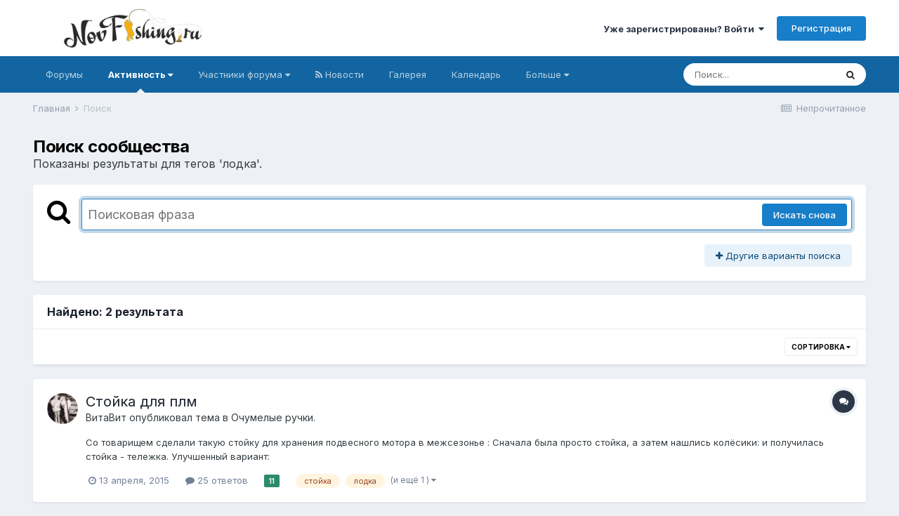

--- FILE ---
content_type: text/html;charset=UTF-8
request_url: https://novfishing.ru/tags/%D0%BB%D0%BE%D0%B4%D0%BA%D0%B0/
body_size: 22332
content:
<!DOCTYPE html>
<html lang="ru-RU" dir="ltr">
	<head>
		<meta charset="utf-8">
		<title>Показаны результаты для тегов &#039;лодка&#039;. - NovFishing: Форум рыбаков и охотников</title>
		
		
		
		

	<meta name="viewport" content="width=device-width, initial-scale=1">


	
	
		<meta property="og:image" content="https://novfishing.ru/uploads/monthly_2017_07/nf-logo-ios2.jpg.c13019860cf80943c411becdfeff6b46.jpg">
	


	<meta name="twitter:card" content="summary_large_image" />


	
		<meta name="twitter:site" content="@novfishing" />
	


	
		
			
				<meta name="robots" content="noindex">
			
		
	

	
		
			
				<meta property="og:site_name" content="NovFishing: Форум рыбаков и охотников">
			
		
	

	
		
			
				<meta property="og:locale" content="ru_RU">
			
		
	





<link rel="manifest" href="https://novfishing.ru/manifest.webmanifest/">
<meta name="msapplication-config" content="https://novfishing.ru/browserconfig.xml/">
<meta name="msapplication-starturl" content="/">
<meta name="application-name" content="NovFishing: Форум рыбаков и охотников">

<meta name="apple-mobile-web-app-title" content="NovFishing: Форум рыбаков и охотников">

	<meta name="theme-color" content="#ffffff">






	

	
		
			<link rel="icon" sizes="36x36" href="https://novfishing.ru/uploads/monthly_2021_06/android-chrome-36x36.png">
		
	

	
		
			<link rel="icon" sizes="48x48" href="https://novfishing.ru/uploads/monthly_2021_06/android-chrome-48x48.png">
		
	

	
		
			<link rel="icon" sizes="72x72" href="https://novfishing.ru/uploads/monthly_2021_06/android-chrome-72x72.png">
		
	

	
		
			<link rel="icon" sizes="96x96" href="https://novfishing.ru/uploads/monthly_2021_06/android-chrome-96x96.png">
		
	

	
		
			<link rel="icon" sizes="144x144" href="https://novfishing.ru/uploads/monthly_2021_06/android-chrome-144x144.png">
		
	

	
		
			<link rel="icon" sizes="192x192" href="https://novfishing.ru/uploads/monthly_2021_06/android-chrome-192x192.png">
		
	

	
		
			<link rel="icon" sizes="256x256" href="https://novfishing.ru/uploads/monthly_2021_06/android-chrome-256x256.png">
		
	

	
		
			<link rel="icon" sizes="384x384" href="https://novfishing.ru/uploads/monthly_2021_06/android-chrome-384x384.png">
		
	

	
		
			<link rel="icon" sizes="512x512" href="https://novfishing.ru/uploads/monthly_2021_06/android-chrome-512x512.png">
		
	

	
		
			<meta name="msapplication-square70x70logo" content="https://novfishing.ru/uploads/monthly_2021_06/msapplication-square70x70logo.png"/>
		
	

	
		
			<meta name="msapplication-TileImage" content="https://novfishing.ru/uploads/monthly_2021_06/msapplication-TileImage.png"/>
		
	

	
		
			<meta name="msapplication-square150x150logo" content="https://novfishing.ru/uploads/monthly_2021_06/msapplication-square150x150logo.png"/>
		
	

	
		
			<meta name="msapplication-wide310x150logo" content="https://novfishing.ru/uploads/monthly_2021_06/msapplication-wide310x150logo.png"/>
		
	

	
		
			<meta name="msapplication-square310x310logo" content="https://novfishing.ru/uploads/monthly_2021_06/msapplication-square310x310logo.png"/>
		
	

	
		
			
				<link rel="apple-touch-icon" href="https://novfishing.ru/uploads/monthly_2021_06/apple-touch-icon-57x57.png">
			
		
	

	
		
			
				<link rel="apple-touch-icon" sizes="60x60" href="https://novfishing.ru/uploads/monthly_2021_06/apple-touch-icon-60x60.png">
			
		
	

	
		
			
				<link rel="apple-touch-icon" sizes="72x72" href="https://novfishing.ru/uploads/monthly_2021_06/apple-touch-icon-72x72.png">
			
		
	

	
		
			
				<link rel="apple-touch-icon" sizes="76x76" href="https://novfishing.ru/uploads/monthly_2021_06/apple-touch-icon-76x76.png">
			
		
	

	
		
			
				<link rel="apple-touch-icon" sizes="114x114" href="https://novfishing.ru/uploads/monthly_2021_06/apple-touch-icon-114x114.png">
			
		
	

	
		
			
				<link rel="apple-touch-icon" sizes="120x120" href="https://novfishing.ru/uploads/monthly_2021_06/apple-touch-icon-120x120.png">
			
		
	

	
		
			
				<link rel="apple-touch-icon" sizes="144x144" href="https://novfishing.ru/uploads/monthly_2021_06/apple-touch-icon-144x144.png">
			
		
	

	
		
			
				<link rel="apple-touch-icon" sizes="152x152" href="https://novfishing.ru/uploads/monthly_2021_06/apple-touch-icon-152x152.png">
			
		
	

	
		
			
				<link rel="apple-touch-icon" sizes="180x180" href="https://novfishing.ru/uploads/monthly_2021_06/apple-touch-icon-180x180.png">
			
		
	





<link rel="preload" href="//novfishing.ru/applications/core/interface/font/fontawesome-webfont.woff2?v=4.7.0" as="font" crossorigin="anonymous">
		


	
		<link href="https://fonts.googleapis.com/css?family=Inter:300,300i,400,400i,500,700,700i" rel="stylesheet" referrerpolicy="origin">
	



	<link rel='stylesheet' href='https://novfishing.ru/uploads/css_built_32/341e4a57816af3ba440d891ca87450ff_framework.css?v=3bcad97c061719304379' media='all'>

	<link rel='stylesheet' href='https://novfishing.ru/uploads/css_built_32/05e81b71abe4f22d6eb8d1a929494829_responsive.css?v=3bcad97c061719304379' media='all'>

	<link rel='stylesheet' href='https://novfishing.ru/uploads/css_built_32/20446cf2d164adcc029377cb04d43d17_flags.css?v=3bcad97c061719304379' media='all'>

	<link rel='stylesheet' href='https://novfishing.ru/uploads/css_built_32/90eb5adf50a8c640f633d47fd7eb1778_core.css?v=3bcad97c061719304379' media='all'>

	<link rel='stylesheet' href='https://novfishing.ru/uploads/css_built_32/5a0da001ccc2200dc5625c3f3934497d_core_responsive.css?v=3bcad97c061719304379' media='all'>

	<link rel='stylesheet' href='https://novfishing.ru/uploads/css_built_32/f2ef08fd7eaff94a9763df0d2e2aaa1f_streams.css?v=3bcad97c061719304379' media='all'>

	<link rel='stylesheet' href='https://novfishing.ru/uploads/css_built_32/802f8406e60523fd5b2af0bb4d7ccf04_search.css?v=3bcad97c061719304379' media='all'>

	<link rel='stylesheet' href='https://novfishing.ru/uploads/css_built_32/ae8d39c59d6f1b4d32a059629f12aaf5_search_responsive.css?v=3bcad97c061719304379' media='all'>

	<link rel='stylesheet' href='https://novfishing.ru/uploads/css_built_32/8a32dcbf06236254181d222455063219_global.css?v=3bcad97c061719304379' media='all'>

	<link rel='stylesheet' href='https://novfishing.ru/uploads/css_built_32/cf24e5e6252f5fb5186c9281973fc3d1_global.css?v=3bcad97c061719304379' media='all'>





<link rel='stylesheet' href='https://novfishing.ru/uploads/css_built_32/258adbb6e4f3e83cd3b355f84e3fa002_custom.css?v=3bcad97c061719304379' media='all'>




		
		

	
	<link rel='shortcut icon' href='https://novfishing.ru/uploads/monthly_2018_04/favicon.ico.8caee2a7b0268978420af6b5fb9966d2.ico' type="image/x-icon">

      <!-- Yandex.RTB -->
<script>window.yaContextCb=window.yaContextCb||[]</script>
<script src="https://yandex.ru/ads/system/context.js" async></script>
	</head>
	<body class='ipsApp ipsApp_front ipsJS_none ipsClearfix' data-controller='core.front.core.app' data-message="" data-pageApp='core' data-pageLocation='front' data-pageModule='search' data-pageController='search'   >
		
		  <a href='#ipsLayout_mainArea' class='ipsHide' title='Перейти к основному содержанию на этой странице' accesskey='m'>Перейти к содержанию</a>
		
			<div id='ipsLayout_header' class='ipsClearfix'>
				





				<header>
					<div class='ipsLayout_container'>
						


<a href='https://novfishing.ru/' id='elLogo' accesskey='1'><img src="https://novfishing.ru/uploads/monthly_2022_07/novfishing-logo2.jpg.04c32ca5c6519d97908eea194d53b073.jpg.ec4e721619138ee4531c0688f61a663e.jpg" alt='NovFishing: Форум рыбаков и охотников'></a>

						
							

	<ul id="elUserNav" class="ipsList_inline cSignedOut ipsResponsive_showDesktop">
		
		
	


	<li class='cUserNav_icon ipsHide' id='elCart_container'></li>
	<li class='elUserNav_sep ipsHide' id='elCart_sep'></li>

<li id="elSignInLink">
			<a href="https://novfishing.ru/login/" data-ipsmenu-closeonclick="false" data-ipsmenu id="elUserSignIn">
				Уже зарегистрированы? Войти  <i class="fa fa-caret-down"></i>
			</a>
			
<div id='elUserSignIn_menu' class='ipsMenu ipsMenu_auto ipsHide'>
	<form accept-charset='utf-8' method='post' action='https://novfishing.ru/login/'>
		<input type="hidden" name="csrfKey" value="ae9e23e85c5b537efbc320e3f749708c">
		<input type="hidden" name="ref" value="aHR0cHM6Ly9ub3ZmaXNoaW5nLnJ1L3RhZ3MvJUQwJUJCJUQwJUJFJUQwJUI0JUQwJUJBJUQwJUIwLw==">
		<div data-role="loginForm">
			
			
			
				
<div class="ipsPad ipsForm ipsForm_vertical">
	<h4 class="ipsType_sectionHead">Войти</h4>
	<br><br>
	<ul class='ipsList_reset'>
		<li class="ipsFieldRow ipsFieldRow_noLabel ipsFieldRow_fullWidth">
			
			
				<input type="text" placeholder="Отображаемое имя или  email адрес" name="auth" autocomplete="email">
			
		</li>
		<li class="ipsFieldRow ipsFieldRow_noLabel ipsFieldRow_fullWidth">
			<input type="password" placeholder="Пароль" name="password" autocomplete="current-password">
		</li>
		<li class="ipsFieldRow ipsFieldRow_checkbox ipsClearfix">
			<span class="ipsCustomInput">
				<input type="checkbox" name="remember_me" id="remember_me_checkbox" value="1" checked aria-checked="true">
				<span></span>
			</span>
			<div class="ipsFieldRow_content">
				<label class="ipsFieldRow_label" for="remember_me_checkbox">Запомнить</label>
				<span class="ipsFieldRow_desc">Не рекомендуется для компьютеров с общим доступом</span>
			</div>
		</li>
		<li class="ipsFieldRow ipsFieldRow_fullWidth">
			<button type="submit" name="_processLogin" value="usernamepassword" class="ipsButton ipsButton_primary ipsButton_small" id="elSignIn_submit">Войти</button>
			
				<p class="ipsType_right ipsType_small">
					
						<a href='https://novfishing.ru/lostpassword/' data-ipsDialog data-ipsDialog-title='Забыли пароль?'>
					
					Забыли пароль?</a>
				</p>
			
		</li>
	</ul>
</div>
			
		</div>
	</form>
</div>
		</li>
		
			<li>
				
					<a href="https://novfishing.ru/register/"  id="elRegisterButton" class="ipsButton ipsButton_normal ipsButton_primary">Регистрация</a>
				
			</li>
		
	</ul>

							
<ul class='ipsMobileHamburger ipsList_reset ipsResponsive_hideDesktop'>
	<li data-ipsDrawer data-ipsDrawer-drawerElem='#elMobileDrawer'>
		<a href='#'>
			
			
				
			
			
			
			<i class='fa fa-navicon'></i>
		</a>
	</li>
</ul>
						
					</div>
				</header>
				

	<nav data-controller='core.front.core.navBar' class='ipsNavBar_noSubBars ipsResponsive_showDesktop'>
		<div class='ipsNavBar_primary ipsLayout_container ipsNavBar_noSubBars'>
			<ul data-role="primaryNavBar" class='ipsClearfix'>
				


	
		
		
		<li  id='elNavSecondary_1' data-role="navBarItem" data-navApp="forums" data-navExt="Forums">
			
			
				<a href="https://novfishing.ru"  data-navItem-id="1" >
					Форумы<span class='ipsNavBar_active__identifier'></span>
				</a>
			
			
		</li>
	
	

	
		
		
			
		
		<li class='ipsNavBar_active' data-active id='elNavSecondary_2' data-role="navBarItem" data-navApp="core" data-navExt="Menu">
			
			
				<a href="#" id="elNavigation_2" data-ipsMenu data-ipsMenu-appendTo='#elNavSecondary_2' data-ipsMenu-activeClass='ipsNavActive_menu' data-navItem-id="2" data-navDefault>
					Активность <i class="fa fa-caret-down"></i><span class='ipsNavBar_active__identifier'></span>
				</a>
				<ul id="elNavigation_2_menu" class="ipsMenu ipsMenu_auto ipsHide">
					

	
		
			<li class='ipsMenu_item' >
				<a href='https://novfishing.ru/discover/' >
					Активность
				</a>
			</li>
		
	

	
		
			
			<li id='elNavigation_68c901bbe648a67e5148be06c587c45f' class='ipsMenu_item ipsMenu_subItems'>
				<a href=''>
					Ленты моей активности
				</a>
				<ul id='elNavigation_68c901bbe648a67e5148be06c587c45f_menu' class='ipsMenu ipsMenu_auto ipsHide'>
					

	
		
			<li class='ipsMenu_item' data-streamid='1'>
				<a href='https://novfishing.ru/discover/unread/' >
					Непрочитанное
				</a>
			</li>
		
	

				</ul>
			</li>
		
	

	
		
			<li class='ipsMenu_item' data-streamid='13'>
				<a href='https://novfishing.ru/discover/unread/' >
					Непрочитанное
				</a>
			</li>
		
	

	
		
			<li class='ipsMenu_item' data-streamid='14'>
				<a href='https://novfishing.ru/discover/content-started/' >
					Созданный мной контент
				</a>
			</li>
		
	

	
		
			<li class='ipsMenu_item' >
				<a href='https://novfishing.ru/search/' >
					Поиск
				</a>
			</li>
		
	

				</ul>
			
			
		</li>
	
	

	
		
		
		<li  id='elNavSecondary_107' data-role="navBarItem" data-navApp="core" data-navExt="Menu">
			
			
				<a href="#" id="elNavigation_107" data-ipsMenu data-ipsMenu-appendTo='#elNavSecondary_107' data-ipsMenu-activeClass='ipsNavActive_menu' data-navItem-id="107" >
					Участники форума <i class="fa fa-caret-down"></i><span class='ipsNavBar_active__identifier'></span>
				</a>
				<ul id="elNavigation_107_menu" class="ipsMenu ipsMenu_auto ipsHide">
					

	
		
			<li class='ipsMenu_item' >
				<a href='https://novfishing.ru/search/?type=core_members&amp;joinedDate=any&amp;group[4]=1&amp;group[15]=1&amp;group[6]=1&amp;group[3]=1&amp;group[14]=1' >
					Список форумчан
				</a>
			</li>
		
	

	
		
			<li class='ipsMenu_item' >
				<a href='https://novfishing.ru/leaderboard/' >
					Лидеры
				</a>
			</li>
		
	

				</ul>
			
			
		</li>
	
	

	
		
		
		<li  id='elNavSecondary_38' data-role="navBarItem" data-navApp="cms" data-navExt="Pages">
			
			
				<a href="https://novfishing.ru/%D0%BD%D0%BE%D0%B2%D0%BE%D1%81%D1%82%D0%B8-%D0%BD%D0%BE%D0%B2%D0%B3%D0%BE%D1%80%D0%BE%D0%B4%D1%81%D0%BA%D0%BE%D0%B3%D0%BE-%D1%84%D0%BE%D1%80%D1%83%D0%BC%D0%B0-%D1%80%D1%8B%D0%B1%D0%B0%D0%BA%D0%BE%D0%B2-%D0%B8-%D0%BE%D1%85%D0%BE%D1%82%D0%BD%D0%B8%D0%BA%D0%BE%D0%B2/"  data-navItem-id="38" >
					<i class="fa fa-feed"></i> Новости<span class='ipsNavBar_active__identifier'></span>
				</a>
			
			
		</li>
	
	

	
		
		
		<li  id='elNavSecondary_98' data-role="navBarItem" data-navApp="gallery" data-navExt="Gallery">
			
			
				<a href="https://novfishing.ru/gallery/"  data-navItem-id="98" >
					Галерея<span class='ipsNavBar_active__identifier'></span>
				</a>
			
			
		</li>
	
	

	
		
		
		<li  id='elNavSecondary_96' data-role="navBarItem" data-navApp="calendar" data-navExt="Calendar">
			
			
				<a href="https://novfishing.ru/calendar/"  data-navItem-id="96" >
					Календарь<span class='ipsNavBar_active__identifier'></span>
				</a>
			
			
		</li>
	
	

	
		
		
		<li  id='elNavSecondary_40' data-role="navBarItem" data-navApp="cms" data-navExt="Pages">
			
			
				<a href="https://novfishing.ru/%D0%B8%D1%81%D1%82%D0%BE%D1%80%D0%B8%D1%8F-%D1%81%D0%BE%D1%80%D0%B5%D0%B2%D0%BD%D0%BE%D0%B2%D0%B0%D0%BD%D0%B8%D0%B9-%D0%B8-%D0%BC%D0%B5%D1%80%D0%BE%D0%BF%D1%80%D0%B8%D1%8F%D1%82%D0%B8%D0%B9/"  data-navItem-id="40" >
					<i class="fa fa-briefcase"></i> История соревнований<span class='ipsNavBar_active__identifier'></span>
				</a>
			
			
		</li>
	
	

	
		
		
		<li  id='elNavSecondary_50' data-role="navBarItem" data-navApp="blog" data-navExt="Blogs">
			
			
				<a href="https://novfishing.ru/blogs/"  data-navItem-id="50" >
					Блоги<span class='ipsNavBar_active__identifier'></span>
				</a>
			
			
		</li>
	
	

	
		
		
		<li  id='elNavSecondary_26' data-role="navBarItem" data-navApp="core" data-navExt="Menu">
			
			
				<a href="#" id="elNavigation_26" data-ipsMenu data-ipsMenu-appendTo='#elNavSecondary_26' data-ipsMenu-activeClass='ipsNavActive_menu' data-navItem-id="26" >
					<i class="fa fa-envelope-o"></i> Контакты <i class="fa fa-caret-down"></i><span class='ipsNavBar_active__identifier'></span>
				</a>
				<ul id="elNavigation_26_menu" class="ipsMenu ipsMenu_auto ipsHide">
					

	
		
			<li class='ipsMenu_item' >
				<a href='https://novfishing.ru/staff/' >
					Администрация
				</a>
			</li>
		
	

	
		
			<li class='ipsMenu_item' >
				<a href='http://novfishing.ru/reklama-na-novfishing/' >
					Размещение рекламы
				</a>
			</li>
		
	

	
		
			<li class='ipsMenu_item' >
				<a href='https://novfishing.ru/guidelines/' >
					Правила
				</a>
			</li>
		
	

				</ul>
			
			
		</li>
	
	

	
		
		
		<li  id='elNavSecondary_106' data-role="navBarItem" data-navApp="core" data-navExt="Clubs">
			
			
				<a href="https://novfishing.ru/clubs/"  data-navItem-id="106" >
					Клубы<span class='ipsNavBar_active__identifier'></span>
				</a>
			
			
		</li>
	
	

	
	

				<li class='ipsHide' id='elNavigationMore' data-role='navMore'>
					<a href='#' data-ipsMenu data-ipsMenu-appendTo='#elNavigationMore' id='elNavigationMore_dropdown'>Больше</a>
					<ul class='ipsNavBar_secondary ipsHide' data-role='secondaryNavBar'>
						<li class='ipsHide' id='elNavigationMore_more' data-role='navMore'>
							<a href='#' data-ipsMenu data-ipsMenu-appendTo='#elNavigationMore_more' id='elNavigationMore_more_dropdown'>Больше <i class='fa fa-caret-down'></i></a>
							<ul class='ipsHide ipsMenu ipsMenu_auto' id='elNavigationMore_more_dropdown_menu' data-role='moreDropdown'></ul>
						</li>
					</ul>
				</li>
			</ul>
			

	<div id="elSearchWrapper">
		<div id='elSearch' class='' data-controller='core.front.core.quickSearch'>
			<form accept-charset='utf-8' action='//novfishing.ru/search/?do=quicksearch' method='post'>
				<input type='search' id='elSearchField' placeholder='Поиск...' name='q' autocomplete='off' aria-label='Поиск'>
				<button class='cSearchSubmit' type="submit" aria-label='Поиск'><i class="fa fa-search"></i></button>
				<div id="elSearchExpanded">
					<div class="ipsMenu_title">
						Искать в
					</div>
					<ul class="ipsSideMenu_list ipsSideMenu_withRadios ipsSideMenu_small" data-ipsSideMenu data-ipsSideMenu-type="radio" data-ipsSideMenu-responsive="false" data-role="searchContexts">
						<li>
							<span class='ipsSideMenu_item ipsSideMenu_itemActive' data-ipsMenuValue='all'>
								<input type="radio" name="type" value="all" checked id="elQuickSearchRadio_type_all">
								<label for='elQuickSearchRadio_type_all' id='elQuickSearchRadio_type_all_label'>Везде</label>
							</span>
						</li>
						
						
						
						<li data-role="showMoreSearchContexts">
							<span class='ipsSideMenu_item' data-action="showMoreSearchContexts" data-exclude="all">
								Ещё...
							</span>
						</li>
					</ul>
					<div class="ipsMenu_title">
						Поиск контента, содержащего...
					</div>
					<ul class='ipsSideMenu_list ipsSideMenu_withRadios ipsSideMenu_small ipsType_normal' role="radiogroup" data-ipsSideMenu data-ipsSideMenu-type="radio" data-ipsSideMenu-responsive="false" data-filterType='andOr'>
						
							<li>
								<span class='ipsSideMenu_item ipsSideMenu_itemActive' data-ipsMenuValue='and'>
									<input type="radio" name="search_and_or" value="and" checked id="elRadio_andOr_and">
									<label for='elRadio_andOr_and' id='elField_andOr_label_and'><em>Все</em> слова запроса</label>
								</span>
							</li>
						
							<li>
								<span class='ipsSideMenu_item ' data-ipsMenuValue='or'>
									<input type="radio" name="search_and_or" value="or"  id="elRadio_andOr_or">
									<label for='elRadio_andOr_or' id='elField_andOr_label_or'><em>Любое</em> слово запроса</label>
								</span>
							</li>
						
					</ul>
					<div class="ipsMenu_title">
						Поиск результатов в...
					</div>
					<ul class='ipsSideMenu_list ipsSideMenu_withRadios ipsSideMenu_small ipsType_normal' role="radiogroup" data-ipsSideMenu data-ipsSideMenu-type="radio" data-ipsSideMenu-responsive="false" data-filterType='searchIn'>
						<li>
							<span class='ipsSideMenu_item ipsSideMenu_itemActive' data-ipsMenuValue='all'>
								<input type="radio" name="search_in" value="all" checked id="elRadio_searchIn_and">
								<label for='elRadio_searchIn_and' id='elField_searchIn_label_all'>Заголовки и содержание контента</label>
							</span>
						</li>
						<li>
							<span class='ipsSideMenu_item' data-ipsMenuValue='titles'>
								<input type="radio" name="search_in" value="titles" id="elRadio_searchIn_titles">
								<label for='elRadio_searchIn_titles' id='elField_searchIn_label_titles'>Только заголовки контента</label>
							</span>
						</li>
					</ul>
				</div>
			</form>
		</div>
	</div>

		</div>
	</nav>

				
<ul id='elMobileNav' class='ipsResponsive_hideDesktop' data-controller='core.front.core.mobileNav'>
	
		
			<li id='elMobileBreadcrumb'>
				<a href='https://novfishing.ru/'>
					<span>Главная</span>
				</a>
			</li>
		
	
	
	
	<li >
		<a data-action="defaultStream" href='https://novfishing.ru/discover/unread/'><i class="fa fa-newspaper-o" aria-hidden="true"></i></a>
	</li>

	

	
		<li class='ipsJS_show'>
			<a href='https://novfishing.ru/search/'><i class='fa fa-search'></i></a>
		</li>
	
</ul>
			</div>
		
		<main id='ipsLayout_body' class='ipsLayout_container'>
			<div id='ipsLayout_contentArea'>
				<div id='ipsLayout_contentWrapper'>
					
<nav class='ipsBreadcrumb ipsBreadcrumb_top ipsFaded_withHover'>
	

	<ul class='ipsList_inline ipsPos_right'>
		
		<li >
			<a data-action="defaultStream" class='ipsType_light '  href='https://novfishing.ru/discover/unread/'><i class="fa fa-newspaper-o" aria-hidden="true"></i> <span>Непрочитанное</span></a>
		</li>
		
	</ul>

	<ul data-role="breadcrumbList">
		<li>
			<a title="Главная" href='https://novfishing.ru/'>
				<span>Главная <i class='fa fa-angle-right'></i></span>
			</a>
		</li>
		
		
			<li>
				
					<a href='https://novfishing.ru/search/'>
						<span>Поиск </span>
					</a>
				
			</li>
		
	</ul>
</nav>
					
					<div id='ipsLayout_mainArea'>
						
						
						
						

	




						

<div data-controller='core.front.search.main' data-baseURL='https://novfishing.ru/search/'>
	<div class='ipsResponsive_hidePhone ipsPageHeader'>
		<h1 class='ipsType_pageTitle'>Поиск сообщества</h1>
		<p class='ipsType_reset ipsType_large ' data-role='searchBlurb'>Показаны результаты для тегов &#039;лодка&#039;.</p>
	</div>
	
	

	<div class='ipsBox ipsPadding ipsResponsive_pull ipsMargin_top' data-controller='core.front.search.filters' id='elSearchFilters'>
		


<form accept-charset='utf-8' class="ipsForm ipsForm_vertical" method='post' action='https://novfishing.ru/tags/%D0%BB%D0%BE%D0%B4%D0%BA%D0%B0/' data-ipsForm id='elSearchFilters_content'>
	<input type="hidden" name="form_submitted" value="1">
	
		<input type="hidden" name="csrfKey" value="ae9e23e85c5b537efbc320e3f749708c">
	
		<input type="hidden" name="sortby" value="relevancy">
	

	

	<div class='ipsFlex ipsFlex-ai:start ipsGap cSearchMainBar'>
		<button type='submit' class='ipsFlex-flex:00 cSearchPretendButton' tabindex='-1'><i class='fa fa-search ipsType_huge'></i></button>
		<div class='ipsFlex-flex:11'>
			<div class='cSearchWrapper'>
				<input type='text' id='elMainSearchInput' name='q' value='' placeholder='Поисковая фраза' autofocus class='ipsField_primary ipsField_fullWidth'>
				<div class='cSearchWrapper__button'>
					<button type='submit' id='elSearchSubmit' class='ipsButton ipsButton_primary ipsButton_verySmall ipsPos_right ipsResponsive_hidePhone ' data-action='searchAgain'>Искать снова</button>
				</div>
			</div>
			<div class='ipsFlex ipsFlex-ai:center ipsFlex-fw:wrap'>
				<div class='ipsFlex-flex:11 ipsType_brandedLinks'>
					<div class='ipsMargin_top' data-role="hints">
					

			
				</div>
				</div>
				<div>
					<p class='ipsType_reset ipsMargin_top ' data-action='showFilters'>
						<a href='#' class='ipsButton ipsButton_light ipsButton_verySmall'><i class='fa fa-plus'></i> Другие варианты поиска</a>
					</p>
				</div>
			</div>
		</div>
	</div>

	<div data-role='searchFilters' class='ipsSpacer_top ipsBox ipsBox--child ipsHide'>
		
		<div class='ipsTabs ipsTabs_stretch ipsClearfix' id='elTabs_search' data-ipsTabBar data-ipsTabBar-contentArea='#elTabs_search_content'>
			<a href="#elTabs_search" data-action="expandTabs"><i class="fa fa-caret-down"></i></a>
			<ul role='tablist'>
				<li>
					<a href='#' id="elTab_searchContent" class="ipsTabs_item ipsTabs_activeItem ipsType_center" title="Поиск в нашем контенте" role="tab" aria-selected="true">
						Поиск контента
					</a>
				</li>
				<li>
					<a href='#' id="elTab_searchMembers" class="ipsTabs_item  ipsType_center" title="Поиск наших пользователей" role="tab" >
						Поиск пользователя
					</a>
				</li>
			</ul>
		</div>
		
		<section id='elTabs_search_content' class='ipsTabs_panels'>
			<div id='ipsTabs_elTabs_search_elTab_searchContent_panel' class='ipsTabs_panel' data-tabType='content'>
				<div class='ipsPad_double'>
					<div class=''>		
						<ul class='ipsList_reset'>
							
								
									<li class='ipsSpacer_half  ipsFieldRow_fullWidth' data-role='searchTags'>
										<h3 class="ipsType_reset ipsType_large cStreamForm_title ipsSpacer_bottom ipsSpacer_half">Поиск по тегам</h3>
										



	





	
		


<div>

<textarea
	name="tags"
	id='elInput_tags'
	class=""
	
	
	
	
	data-ipsAutocomplete
	
	data-ipsAutocomplete-forceLower
	data-ipsAutocomplete-lang='ac_optional'
	
	
	
	
	
	
	
	
	
	data-ipsAutocomplete-minimized
>лодка</textarea>




</div>









										<span class='ipsType_light ipsType_small'>Введите теги через запятую.</span>
									</li>
								
								
									<li class='ipsSpacer_top ipsSpacer_half ipsHide' data-role='searchTermsOrTags'>
										<ul class='ipsFieldRow_content ipsList_reset'>
											<li class='ipsFieldRow_inlineCheckbox'>
												<span class='ipsCustomInput'>
													<input type='radio' name="eitherTermsOrTags" value="or" id='elRadio_eitherTermsOrTags_or' checked>
													<span></span>
												</span> <label for='elRadio_eitherTermsOrTags_or'>Соответствующая фраза <strong>ИЛИ</strong> теги</label>
											</li>
											<li class='ipsFieldRow_inlineCheckbox'>
												<span class='ipsCustomInput'>
													<input type='radio' name="eitherTermsOrTags" value="and" id='elRadio_eitherTermsOrTags_and' >
													<span></span>
												</span> <label for='elRadio_eitherTermsOrTags_and'>Соответствующая фраза <strong>И</strong> теги</label>
											</li>
										</ul>
									</li>
								
							
							
								<li class='ipsSpacer_top ipsHide ipsFieldRow_fullWidth' data-role='searchAuthors'>
									<h3 class="ipsType_reset ipsType_large cStreamForm_title ipsSpacer_bottom ipsSpacer_half">Поиск по автору</h3>
									



	






<div>

<textarea
	name="author"
	id='elInput_author'
	class=""
	
	
	
	
	data-ipsAutocomplete
	
	
	data-ipsAutocomplete-lang='mem_optional'
	data-ipsAutocomplete-maxItems='1'
	
		data-ipsAutocomplete-unique
	
	
		data-ipsAutocomplete-dataSource="https://novfishing.ru/index.php?app=core&amp;module=system&amp;controller=ajax&amp;do=findMember"
		data-ipsAutocomplete-queryParam='input'
	
	
		data-ipsAutocomplete-resultItemTemplate="core.autocomplete.memberItem"
	
	
	
	data-ipsAutocomplete-minAjaxLength='3'
	data-ipsAutocomplete-disallowedCharacters='[]'
	data-ipsAutocomplete-commaTrigger='false'
	
></textarea>




</div>









								</li>
							
						</ul>
						
							<ul class="ipsList_inline ipsType_normal ipsJS_show">
								
								
									<li><a href="#" data-action="searchByAuthors" data-opens='searchAuthors'><i class="fa fa-plus"></i> Поиск по автору</a></li>
								
							</ul>
						
					</div>

					<div class='ipsGrid ipsGrid_collapsePhone ipsSpacer_top ipsSpacer_double'>
						
							
							<div class='ipsGrid_span3'>
								<h3 class="ipsType_reset ipsType_large cStreamForm_title ipsSpacer_bottom ipsSpacer_half">Тип контента</h3>
								<ul class="ipsSideMenu_list ipsSideMenu_withRadios ipsSideMenu_small ipsType_normal" data-role='searchApp' data-ipsSideMenu data-ipsSideMenu-type="radio" data-ipsSideMenu-responsive="false">
									
										
										<li>
											<span id='elSearchToggle_' class='ipsSideMenu_item ipsSideMenu_itemActive' data-ipsMenuValue=''>
												<input type="radio" name="type" value="" checked id="elRadio_type_" data-control="toggle" data-toggles="club" data-toggle-visibleCheck='#elSearchToggle_'>
												<label for='elRadio_type_' id='elField_type__label' data-role='searchAppTitle'>Везде</label>
											</span>
										</li>
									
										
										<li>
											<span id='elSearchToggle_core_statuses_status' class='ipsSideMenu_item ' data-ipsMenuValue='core_statuses_status'>
												<input type="radio" name="type" value="core_statuses_status"  id="elRadio_type_core_statuses_status" data-control="toggle" data-toggles="core_statuses_status_node,search_min_comments" data-toggle-visibleCheck='#elSearchToggle_core_statuses_status'>
												<label for='elRadio_type_core_statuses_status' id='elField_type_core_statuses_status_label' data-role='searchAppTitle'>Обновления статусов</label>
											</span>
										</li>
									
										
										<li>
											<span id='elSearchToggle_cms_pages_pageitem' class='ipsSideMenu_item ' data-ipsMenuValue='cms_pages_pageitem'>
												<input type="radio" name="type" value="cms_pages_pageitem"  id="elRadio_type_cms_pages_pageitem" data-control="toggle" data-toggles="cms_pages_pageitem_node" data-toggle-visibleCheck='#elSearchToggle_cms_pages_pageitem'>
												<label for='elRadio_type_cms_pages_pageitem' id='elField_type_cms_pages_pageitem_label' data-role='searchAppTitle'>Страницы</label>
											</span>
										</li>
									
										
										<li>
											<span id='elSearchToggle_cms_records1' class='ipsSideMenu_item ' data-ipsMenuValue='cms_records1'>
												<input type="radio" name="type" value="cms_records1"  id="elRadio_type_cms_records1" data-control="toggle" data-toggles="cms_records1_node,search_min_views,search_min_comments,search_min_reviews" data-toggle-visibleCheck='#elSearchToggle_cms_records1'>
												<label for='elRadio_type_cms_records1' id='elField_type_cms_records1_label' data-role='searchAppTitle'>Статьи</label>
											</span>
										</li>
									
										
										<li>
											<span id='elSearchToggle_cms_records6' class='ipsSideMenu_item ' data-ipsMenuValue='cms_records6'>
												<input type="radio" name="type" value="cms_records6"  id="elRadio_type_cms_records6" data-control="toggle" data-toggles="cms_records6_node,search_min_views,search_min_comments,search_min_reviews" data-toggle-visibleCheck='#elSearchToggle_cms_records6'>
												<label for='elRadio_type_cms_records6' id='elField_type_cms_records6_label' data-role='searchAppTitle'>Записи</label>
											</span>
										</li>
									
										
										<li>
											<span id='elSearchToggle_forums_topic' class='ipsSideMenu_item ' data-ipsMenuValue='forums_topic'>
												<input type="radio" name="type" value="forums_topic"  id="elRadio_type_forums_topic" data-control="toggle" data-toggles="forums_topic_node,search_min_views,search_min_replies" data-toggle-visibleCheck='#elSearchToggle_forums_topic'>
												<label for='elRadio_type_forums_topic' id='elField_type_forums_topic_label' data-role='searchAppTitle'>Темы</label>
											</span>
										</li>
									
										
										<li>
											<span id='elSearchToggle_gallery_image' class='ipsSideMenu_item ' data-ipsMenuValue='gallery_image'>
												<input type="radio" name="type" value="gallery_image"  id="elRadio_type_gallery_image" data-control="toggle" data-toggles="gallery_image_node,search_min_views,search_min_comments,search_min_reviews" data-toggle-visibleCheck='#elSearchToggle_gallery_image'>
												<label for='elRadio_type_gallery_image' id='elField_type_gallery_image_label' data-role='searchAppTitle'>Изображения</label>
											</span>
										</li>
									
										
										<li>
											<span id='elSearchToggle_gallery_album_item' class='ipsSideMenu_item ' data-ipsMenuValue='gallery_album_item'>
												<input type="radio" name="type" value="gallery_album_item"  id="elRadio_type_gallery_album_item" data-control="toggle" data-toggles="gallery_album_item_node,search_min_comments,search_min_reviews" data-toggle-visibleCheck='#elSearchToggle_gallery_album_item'>
												<label for='elRadio_type_gallery_album_item' id='elField_type_gallery_album_item_label' data-role='searchAppTitle'>Альбомы</label>
											</span>
										</li>
									
										
										<li>
											<span id='elSearchToggle_blog_entry' class='ipsSideMenu_item ' data-ipsMenuValue='blog_entry'>
												<input type="radio" name="type" value="blog_entry"  id="elRadio_type_blog_entry" data-control="toggle" data-toggles="blog_entry_node,search_min_views,search_min_comments" data-toggle-visibleCheck='#elSearchToggle_blog_entry'>
												<label for='elRadio_type_blog_entry' id='elField_type_blog_entry_label' data-role='searchAppTitle'>Записи блога</label>
											</span>
										</li>
									
										
										<li>
											<span id='elSearchToggle_calendar_event' class='ipsSideMenu_item ' data-ipsMenuValue='calendar_event'>
												<input type="radio" name="type" value="calendar_event"  id="elRadio_type_calendar_event" data-control="toggle" data-toggles="calendar_event_node,search_min_comments,search_min_reviews" data-toggle-visibleCheck='#elSearchToggle_calendar_event'>
												<label for='elRadio_type_calendar_event' id='elField_type_calendar_event_label' data-role='searchAppTitle'>События</label>
											</span>
										</li>
									
										
										<li>
											<span id='elSearchToggle_nexus_package_item' class='ipsSideMenu_item ' data-ipsMenuValue='nexus_package_item'>
												<input type="radio" name="type" value="nexus_package_item"  id="elRadio_type_nexus_package_item" data-control="toggle" data-toggles="nexus_package_item_node,search_min_reviews" data-toggle-visibleCheck='#elSearchToggle_nexus_package_item'>
												<label for='elRadio_type_nexus_package_item' id='elField_type_nexus_package_item_label' data-role='searchAppTitle'>Продукты</label>
											</span>
										</li>
									
								</ul>
								
								
									<br>
									
										<div id="cms_records1_node">
											<h3 class="ipsType_reset ipsType_large cStreamForm_title ipsSpacer_bottom ipsSpacer_half">Категории</h3>
											
<div class='ipsSelectTree ipsJS_show' data-name='cms_records1_node' data-ipsSelectTree data-ipsSelectTree-url="https://novfishing.ru/tags/%D0%BB%D0%BE%D0%B4%D0%BA%D0%B0/?_nodeSelectName=cms_records1_node" data-ipsSelectTree-multiple data-ipsSelectTree-selected='[]'>
	<input type="hidden" name="cms_records1_node" value="" data-role="nodeValue">
	<div class='ipsSelectTree_value ipsSelectTree_placeholder'></div>
	<span class='ipsSelectTree_expand'><i class='fa fa-chevron-down'></i></span>
	<div class='ipsSelectTree_nodes ipsHide'>
		<div data-role='nodeList' class='ipsScrollbar'>
			
				

	<ul class='ipsList_reset'>
		
			
				<li>
					
						<div data-action="nodeSelect" class='ipsSelectTree_item ipsSelectTree_withChildren ipsSelectTree_itemOpen' data-id="1" data-breadcrumb='[]'  data-childrenloaded="true">
							
								<a href='#' data-action="getChildren" class='ipsSelectTree_toggle'></a>
							
							<span data-role="nodeTitle">
								
									Статьи
								
							</span>
						</div>
						
							<div data-role="childWrapper">
								

	<ul class='ipsList_reset'>
		
			
				<li>
					
						<div data-action="nodeSelect" class='ipsSelectTree_item  ' data-id="2" data-breadcrumb='[&quot;\u0421\u0442\u0430\u0442\u044c\u0438&quot;]'  >
							
							<span data-role="nodeTitle">
								
									Всё о рыбалке
								
							</span>
						</div>
						
					
				</li>
			
		
			
				<li>
					
						<div data-action="nodeSelect" class='ipsSelectTree_item  ' data-id="3" data-breadcrumb='[&quot;\u0421\u0442\u0430\u0442\u044c\u0438&quot;]'  >
							
							<span data-role="nodeTitle">
								
									Всё об охоте
								
							</span>
						</div>
						
					
				</li>
			
		
		
	</ul>

							</div>
						
					
				</li>
			
		
			
				<li>
					
						<div data-action="nodeSelect" class='ipsSelectTree_item  ' data-id="4" data-breadcrumb='[]'  >
							
							<span data-role="nodeTitle">
								
									Новости госслужб
								
							</span>
						</div>
						
					
				</li>
			
		
			
				<li>
					
						<div data-action="nodeSelect" class='ipsSelectTree_item ipsSelectTree_withChildren ipsSelectTree_itemOpen' data-id="5" data-breadcrumb='[]'  data-childrenloaded="true">
							
								<a href='#' data-action="getChildren" class='ipsSelectTree_toggle'></a>
							
							<span data-role="nodeTitle">
								
									Новости НовФишинг
								
							</span>
						</div>
						
							<div data-role="childWrapper">
								

	<ul class='ipsList_reset'>
		
			
				<li>
					
						<div data-action="nodeSelect" class='ipsSelectTree_item  ' data-id="6" data-breadcrumb='[&quot;\u041d\u043e\u0432\u043e\u0441\u0442\u0438 \u041d\u043e\u0432\u0424\u0438\u0448\u0438\u043d\u0433&quot;]'  >
							
							<span data-role="nodeTitle">
								
									Соревнования
								
							</span>
						</div>
						
					
				</li>
			
		
			
				<li>
					
						<div data-action="nodeSelect" class='ipsSelectTree_item  ' data-id="7" data-breadcrumb='[&quot;\u041d\u043e\u0432\u043e\u0441\u0442\u0438 \u041d\u043e\u0432\u0424\u0438\u0448\u0438\u043d\u0433&quot;]'  >
							
							<span data-role="nodeTitle">
								
									Мероприятия и конкурсы
								
							</span>
						</div>
						
					
				</li>
			
		
			
				<li>
					
						<div data-action="nodeSelect" class='ipsSelectTree_item  ' data-id="8" data-breadcrumb='[&quot;\u041d\u043e\u0432\u043e\u0441\u0442\u0438 \u041d\u043e\u0432\u0424\u0438\u0448\u0438\u043d\u0433&quot;]'  >
							
							<span data-role="nodeTitle">
								
									СМИ о нас
								
							</span>
						</div>
						
					
				</li>
			
		
			
				<li>
					
						<div data-action="nodeSelect" class='ipsSelectTree_item  ' data-id="12" data-breadcrumb='[&quot;\u041d\u043e\u0432\u043e\u0441\u0442\u0438 \u041d\u043e\u0432\u0424\u0438\u0448\u0438\u043d\u0433&quot;]'  >
							
							<span data-role="nodeTitle">
								
									Итоги соревнований
								
							</span>
						</div>
						
					
				</li>
			
		
			
				<li>
					
						<div data-action="nodeSelect" class='ipsSelectTree_item  ' data-id="17" data-breadcrumb='[&quot;\u041d\u043e\u0432\u043e\u0441\u0442\u0438 \u041d\u043e\u0432\u0424\u0438\u0448\u0438\u043d\u0433&quot;]'  >
							
							<span data-role="nodeTitle">
								
									Благодарности форуму
								
							</span>
						</div>
						
					
				</li>
			
		
		
	</ul>

							</div>
						
					
				</li>
			
		
			
				<li>
					
						<div data-action="nodeSelect" class='ipsSelectTree_item  ' data-id="30" data-breadcrumb='[]'  >
							
							<span data-role="nodeTitle">
								
									Отчёты с рыбалки
								
							</span>
						</div>
						
					
				</li>
			
		
		
	</ul>

			
		</div>
		
	</div>
</div>

<noscript>
	
		<a href="https://novfishing.ru/tags/%D0%BB%D0%BE%D0%B4%D0%BA%D0%B0/?_nodeSelectName=cms_records1_node&amp;_noJs=1">Нажмите здесь для перезагрузки страницы и включения определённых функций.</a>
	
</noscript>
										</div>
									
										<div id="cms_records6_node">
											<h3 class="ipsType_reset ipsType_large cStreamForm_title ipsSpacer_bottom ipsSpacer_half">Категории</h3>
											
<div class='ipsSelectTree ipsJS_show' data-name='cms_records6_node' data-ipsSelectTree data-ipsSelectTree-url="https://novfishing.ru/tags/%D0%BB%D0%BE%D0%B4%D0%BA%D0%B0/?_nodeSelectName=cms_records6_node" data-ipsSelectTree-multiple data-ipsSelectTree-selected='[]'>
	<input type="hidden" name="cms_records6_node" value="" data-role="nodeValue">
	<div class='ipsSelectTree_value ipsSelectTree_placeholder'></div>
	<span class='ipsSelectTree_expand'><i class='fa fa-chevron-down'></i></span>
	<div class='ipsSelectTree_nodes ipsHide'>
		<div data-role='nodeList' class='ipsScrollbar'>
			
				

	<ul class='ipsList_reset'>
		
			
				<li>
					
						<div data-action="nodeSelect" class='ipsSelectTree_item  ' data-id="24" data-breadcrumb='[]'  >
							
							<span data-role="nodeTitle">
								
									История соревнований и мероприятий
								
							</span>
						</div>
						
					
				</li>
			
		
		
	</ul>

			
		</div>
		
	</div>
</div>

<noscript>
	
		<a href="https://novfishing.ru/tags/%D0%BB%D0%BE%D0%B4%D0%BA%D0%B0/?_nodeSelectName=cms_records6_node&amp;_noJs=1">Нажмите здесь для перезагрузки страницы и включения определённых функций.</a>
	
</noscript>
										</div>
									
										<div id="forums_topic_node">
											<h3 class="ipsType_reset ipsType_large cStreamForm_title ipsSpacer_bottom ipsSpacer_half">Форумы</h3>
											
<div class='ipsSelectTree ipsJS_show' data-name='forums_topic_node' data-ipsSelectTree data-ipsSelectTree-url="https://novfishing.ru/tags/%D0%BB%D0%BE%D0%B4%D0%BA%D0%B0/?_nodeSelectName=forums_topic_node" data-ipsSelectTree-multiple data-ipsSelectTree-selected='[]'>
	<input type="hidden" name="forums_topic_node" value="" data-role="nodeValue">
	<div class='ipsSelectTree_value ipsSelectTree_placeholder'></div>
	<span class='ipsSelectTree_expand'><i class='fa fa-chevron-down'></i></span>
	<div class='ipsSelectTree_nodes ipsHide'>
		<div data-role='nodeList' class='ipsScrollbar'>
			
				<div class='ipsTabs ipsTabs_small ipsTabs_stretch ipsClearfix ipsJS_show' id='tabs_nodeSelect_forums_topic_node' data-ipsTabBar data-ipsTabBar-contentArea='#ipsTabs_content_nodeSelect_forums_topic_node'>
					<a href='#tabs_nodeSelect_forums_topic_node' data-action='expandTabs'><i class='fa fa-caret-down'></i></a>
					<ul role='tablist'>
						<li>
							<a href='#ipsTabs_tabs_nodeSelect_forums_topic_node_nodeSelect_forums_topic_node_tab_global_panel' id='nodeSelect_forums_topic_node_tab_global' class="ipsTabs_item" role="tab">
								Сообщество
							</a>
						</li>
						<li>
							<a href='#ipsTabs_tabs_nodeSelect_forums_topic_node_nodeSelect_forums_topic_node_tab_clubs_panel' id='nodeSelect_forums_topic_node_tab_clubs' class="ipsTabs_item" role="tab">
								Клубы
							</a>
						</li>
					</ul>
				</div>
				<div id='ipsTabs_content_nodeSelect_forums_topic_node' class='ipsTabs_panels'>
					<div id='ipsTabs_tabs_nodeSelect_forums_topic_node_nodeSelect_forums_topic_node_tab_global_panel' class="ipsTabs_panel" aria-labelledby="nodeSelect_forums_topic_node_tab_global" aria-hidden="false" data-role="globalNodeList">
						

	<ul class='ipsList_reset'>
		
			
				<li>
					
						
							<div class='ipsSelectTree_item ipsSelectTree_itemDisabled ipsSelectTree_withChildren ipsSelectTree_itemOpen' data-id="3" data-breadcrumb='[]' data-childrenloaded="true">
								
									<a href='#' data-action="getChildren" class='ipsSelectTree_toggle'></a>
								
								<span data-role="nodeTitle">
									
										Рыбачим в Новгороде и области
									
								</span>
							</div>
							
								<div data-role="childWrapper">
									

	<ul class='ipsList_reset'>
		
			
				<li>
					
						<div data-action="nodeSelect" class='ipsSelectTree_item  ' data-id="4" data-breadcrumb='[&quot;\u0420\u044b\u0431\u0430\u0447\u0438\u043c \u0432 \u041d\u043e\u0432\u0433\u043e\u0440\u043e\u0434\u0435 \u0438 \u043e\u0431\u043b\u0430\u0441\u0442\u0438&quot;]'  >
							
							<span data-role="nodeTitle">
								
									Вести с водоёмов
								
							</span>
						</div>
						
					
				</li>
			
		
			
				<li>
					
						<div data-action="nodeSelect" class='ipsSelectTree_item ipsSelectTree_withChildren ' data-id="5" data-breadcrumb='[&quot;\u0420\u044b\u0431\u0430\u0447\u0438\u043c \u0432 \u041d\u043e\u0432\u0433\u043e\u0440\u043e\u0434\u0435 \u0438 \u043e\u0431\u043b\u0430\u0441\u0442\u0438&quot;]'  >
							
								<a href='#' data-action="getChildren" class='ipsSelectTree_toggle'></a>
							
							<span data-role="nodeTitle">
								
									Виды ловли
								
							</span>
						</div>
						
					
				</li>
			
		
			
				<li>
					
						<div data-action="nodeSelect" class='ipsSelectTree_item  ' data-id="38" data-breadcrumb='[&quot;\u0420\u044b\u0431\u0430\u0447\u0438\u043c \u0432 \u041d\u043e\u0432\u0433\u043e\u0440\u043e\u0434\u0435 \u0438 \u043e\u0431\u043b\u0430\u0441\u0442\u0438&quot;]'  >
							
							<span data-role="nodeTitle">
								
									Рыболовные трофеи наших форумчан.
								
							</span>
						</div>
						
					
				</li>
			
		
		
	</ul>

								</div>
							
						
					
				</li>
			
		
			
				<li>
					
						
							<div class='ipsSelectTree_item ipsSelectTree_itemDisabled ipsSelectTree_withChildren ipsSelectTree_itemOpen' data-id="53" data-breadcrumb='[]' data-childrenloaded="true">
								
									<a href='#' data-action="getChildren" class='ipsSelectTree_toggle'></a>
								
								<span data-role="nodeTitle">
									
										Охотимся в Новгороде и области
									
								</span>
							</div>
							
								<div data-role="childWrapper">
									

	<ul class='ipsList_reset'>
		
			
				<li>
					
						<div data-action="nodeSelect" class='ipsSelectTree_item  ' data-id="56" data-breadcrumb='[&quot;\u041e\u0445\u043e\u0442\u0438\u043c\u0441\u044f \u0432 \u041d\u043e\u0432\u0433\u043e\u0440\u043e\u0434\u0435 \u0438 \u043e\u0431\u043b\u0430\u0441\u0442\u0438&quot;]'  >
							
							<span data-role="nodeTitle">
								
									Вести с охоты
								
							</span>
						</div>
						
					
				</li>
			
		
			
				<li>
					
						<div data-action="nodeSelect" class='ipsSelectTree_item ipsSelectTree_withChildren ' data-id="54" data-breadcrumb='[&quot;\u041e\u0445\u043e\u0442\u0438\u043c\u0441\u044f \u0432 \u041d\u043e\u0432\u0433\u043e\u0440\u043e\u0434\u0435 \u0438 \u043e\u0431\u043b\u0430\u0441\u0442\u0438&quot;]'  >
							
								<a href='#' data-action="getChildren" class='ipsSelectTree_toggle'></a>
							
							<span data-role="nodeTitle">
								
									Виды охоты
								
							</span>
						</div>
						
					
				</li>
			
		
			
				<li>
					
						<div data-action="nodeSelect" class='ipsSelectTree_item  ' data-id="55" data-breadcrumb='[&quot;\u041e\u0445\u043e\u0442\u0438\u043c\u0441\u044f \u0432 \u041d\u043e\u0432\u0433\u043e\u0440\u043e\u0434\u0435 \u0438 \u043e\u0431\u043b\u0430\u0441\u0442\u0438&quot;]'  >
							
							<span data-role="nodeTitle">
								
									Охотничьи трофеи наших форумчан
								
							</span>
						</div>
						
					
				</li>
			
		
		
	</ul>

								</div>
							
						
					
				</li>
			
		
			
				<li>
					
						
							<div class='ipsSelectTree_item ipsSelectTree_itemDisabled ipsSelectTree_withChildren ipsSelectTree_itemOpen' data-id="1" data-breadcrumb='[]' data-childrenloaded="true">
								
									<a href='#' data-action="getChildren" class='ipsSelectTree_toggle'></a>
								
								<span data-role="nodeTitle">
									
										Администрация
									
								</span>
							</div>
							
								<div data-role="childWrapper">
									

	<ul class='ipsList_reset'>
		
			
				<li>
					
						<div data-action="nodeSelect" class='ipsSelectTree_item  ' data-id="26" data-breadcrumb='[&quot;\u0410\u0434\u043c\u0438\u043d\u0438\u0441\u0442\u0440\u0430\u0446\u0438\u044f&quot;]'  >
							
							<span data-role="nodeTitle">
								
									Правила общения на форуме
								
							</span>
						</div>
						
					
				</li>
			
		
			
				<li>
					
						<div data-action="nodeSelect" class='ipsSelectTree_item  ' data-id="36" data-breadcrumb='[&quot;\u0410\u0434\u043c\u0438\u043d\u0438\u0441\u0442\u0440\u0430\u0446\u0438\u044f&quot;]'  >
							
							<span data-role="nodeTitle">
								
									Работа форума
								
							</span>
						</div>
						
					
				</li>
			
		
			
				<li>
					
						<div data-action="nodeSelect" class='ipsSelectTree_item  ' data-id="76" data-breadcrumb='[&quot;\u0410\u0434\u043c\u0438\u043d\u0438\u0441\u0442\u0440\u0430\u0446\u0438\u044f&quot;]'  >
							
							<span data-role="nodeTitle">
								
									Вопрос-ответ
								
							</span>
						</div>
						
					
				</li>
			
		
		
	</ul>

								</div>
							
						
					
				</li>
			
		
			
				<li>
					
						
							<div class='ipsSelectTree_item ipsSelectTree_itemDisabled ipsSelectTree_withChildren ipsSelectTree_itemOpen' data-id="17" data-breadcrumb='[]' data-childrenloaded="true">
								
									<a href='#' data-action="getChildren" class='ipsSelectTree_toggle'></a>
								
								<span data-role="nodeTitle">
									
										Свободное общение
									
								</span>
							</div>
							
								<div data-role="childWrapper">
									

	<ul class='ipsList_reset'>
		
			
				<li>
					
						<div data-action="nodeSelect" class='ipsSelectTree_item ipsSelectTree_withChildren ' data-id="18" data-breadcrumb='[&quot;\u0421\u0432\u043e\u0431\u043e\u0434\u043d\u043e\u0435 \u043e\u0431\u0449\u0435\u043d\u0438\u0435&quot;]'  >
							
								<a href='#' data-action="getChildren" class='ipsSelectTree_toggle'></a>
							
							<span data-role="nodeTitle">
								
									Общалка
								
							</span>
						</div>
						
					
				</li>
			
		
			
				<li>
					
						<div data-action="nodeSelect" class='ipsSelectTree_item  ' data-id="71" data-breadcrumb='[&quot;\u0421\u0432\u043e\u0431\u043e\u0434\u043d\u043e\u0435 \u043e\u0431\u0449\u0435\u043d\u0438\u0435&quot;]'  >
							
							<span data-role="nodeTitle">
								
									Конкурсы Новфишинга
								
							</span>
						</div>
						
					
				</li>
			
		
		
	</ul>

								</div>
							
						
					
				</li>
			
		
			
				<li>
					
						
							<div class='ipsSelectTree_item ipsSelectTree_itemDisabled ipsSelectTree_withChildren ipsSelectTree_itemOpen' data-id="49" data-breadcrumb='[]' data-childrenloaded="true">
								
									<a href='#' data-action="getChildren" class='ipsSelectTree_toggle'></a>
								
								<span data-role="nodeTitle">
									
										Игры в которые мы играем
									
								</span>
							</div>
							
								<div data-role="childWrapper">
									

	<ul class='ipsList_reset'>
		
			
				<li>
					
						<div data-action="nodeSelect" class='ipsSelectTree_item  ' data-id="50" data-breadcrumb='[&quot;\u0418\u0433\u0440\u044b \u0432 \u043a\u043e\u0442\u043e\u0440\u044b\u0435 \u043c\u044b \u0438\u0433\u0440\u0430\u0435\u043c&quot;]'  >
							
							<span data-role="nodeTitle">
								
									Поиграем?
								
							</span>
						</div>
						
					
				</li>
			
		
			
				<li>
					
						<div data-action="nodeSelect" class='ipsSelectTree_item  ' data-id="51" data-breadcrumb='[&quot;\u0418\u0433\u0440\u044b \u0432 \u043a\u043e\u0442\u043e\u0440\u044b\u0435 \u043c\u044b \u0438\u0433\u0440\u0430\u0435\u043c&quot;]'  >
							
							<span data-role="nodeTitle">
								
									Pro Pilkki 2
								
							</span>
						</div>
						
					
				</li>
			
		
		
	</ul>

								</div>
							
						
					
				</li>
			
		
			
				<li>
					
						
							<div class='ipsSelectTree_item ipsSelectTree_itemDisabled ipsSelectTree_withChildren ipsSelectTree_itemOpen' data-id="2" data-breadcrumb='[]' data-childrenloaded="true">
								
									<a href='#' data-action="getChildren" class='ipsSelectTree_toggle'></a>
								
								<span data-role="nodeTitle">
									
										И не только рыбалка
									
								</span>
							</div>
							
								<div data-role="childWrapper">
									

	<ul class='ipsList_reset'>
		
			
				<li>
					
						<div data-action="nodeSelect" class='ipsSelectTree_item  ' data-id="32" data-breadcrumb='[&quot;\u0418 \u043d\u0435 \u0442\u043e\u043b\u044c\u043a\u043e \u0440\u044b\u0431\u0430\u043b\u043a\u0430&quot;]'  >
							
							<span data-role="nodeTitle">
								
									По грибы,по ягоды.
								
							</span>
						</div>
						
					
				</li>
			
		
		
	</ul>

								</div>
							
						
					
				</li>
			
		
			
				<li>
					
						
							<div class='ipsSelectTree_item ipsSelectTree_itemDisabled ipsSelectTree_withChildren ipsSelectTree_itemOpen' data-id="47" data-breadcrumb='[]' data-childrenloaded="true">
								
									<a href='#' data-action="getChildren" class='ipsSelectTree_toggle'></a>
								
								<span data-role="nodeTitle">
									
										Отдых: охота и рыбалка
									
								</span>
							</div>
							
								<div data-role="childWrapper">
									

	<ul class='ipsList_reset'>
		
			
				<li>
					
						<div data-action="nodeSelect" class='ipsSelectTree_item  ' data-id="48" data-breadcrumb='[&quot;\u041e\u0442\u0434\u044b\u0445: \u043e\u0445\u043e\u0442\u0430 \u0438 \u0440\u044b\u0431\u0430\u043b\u043a\u0430&quot;]'  >
							
							<span data-role="nodeTitle">
								
									Базы отдыха
								
							</span>
						</div>
						
					
				</li>
			
		
		
	</ul>

								</div>
							
						
					
				</li>
			
		
			
				<li>
					
						
							<div class='ipsSelectTree_item ipsSelectTree_itemDisabled ipsSelectTree_withChildren ipsSelectTree_itemOpen' data-id="39" data-breadcrumb='[]' data-childrenloaded="true">
								
									<a href='#' data-action="getChildren" class='ipsSelectTree_toggle'></a>
								
								<span data-role="nodeTitle">
									
										Сделай сам.
									
								</span>
							</div>
							
								<div data-role="childWrapper">
									

	<ul class='ipsList_reset'>
		
			
				<li>
					
						<div data-action="nodeSelect" class='ipsSelectTree_item  ' data-id="40" data-breadcrumb='[&quot;\u0421\u0434\u0435\u043b\u0430\u0439 \u0441\u0430\u043c.&quot;]'  >
							
							<span data-role="nodeTitle">
								
									Очумелые ручки.
								
							</span>
						</div>
						
					
				</li>
			
		
		
	</ul>

								</div>
							
						
					
				</li>
			
		
			
				<li>
					
						
							<div class='ipsSelectTree_item ipsSelectTree_itemDisabled ipsSelectTree_withChildren ipsSelectTree_itemOpen' data-id="19" data-breadcrumb='[]' data-childrenloaded="true">
								
									<a href='#' data-action="getChildren" class='ipsSelectTree_toggle'></a>
								
								<span data-role="nodeTitle">
									
										Кулинария
									
								</span>
							</div>
							
								<div data-role="childWrapper">
									

	<ul class='ipsList_reset'>
		
			
				<li>
					
						<div data-action="nodeSelect" class='ipsSelectTree_item  ' data-id="28" data-breadcrumb='[&quot;\u041a\u0443\u043b\u0438\u043d\u0430\u0440\u0438\u044f&quot;]'  >
							
							<span data-role="nodeTitle">
								
									Рецепты
								
							</span>
						</div>
						
					
				</li>
			
		
			
				<li>
					
						<div data-action="nodeSelect" class='ipsSelectTree_item  ' data-id="41" data-breadcrumb='[&quot;\u041a\u0443\u043b\u0438\u043d\u0430\u0440\u0438\u044f&quot;]'  >
							
							<span data-role="nodeTitle">
								
									Алкоголь
								
							</span>
						</div>
						
					
				</li>
			
		
		
	</ul>

								</div>
							
						
					
				</li>
			
		
			
				<li>
					
						
							<div class='ipsSelectTree_item ipsSelectTree_itemDisabled ipsSelectTree_withChildren ipsSelectTree_itemOpen' data-id="65" data-breadcrumb='[]' data-childrenloaded="true">
								
									<a href='#' data-action="getChildren" class='ipsSelectTree_toggle'></a>
								
								<span data-role="nodeTitle">
									
										Найдено или потеряно
									
								</span>
							</div>
							
								<div data-role="childWrapper">
									

	<ul class='ipsList_reset'>
		
			
				<li>
					
						<div data-action="nodeSelect" class='ipsSelectTree_item  ' data-id="66" data-breadcrumb='[&quot;\u041d\u0430\u0439\u0434\u0435\u043d\u043e \u0438\u043b\u0438 \u043f\u043e\u0442\u0435\u0440\u044f\u043d\u043e&quot;]'  >
							
							<span data-role="nodeTitle">
								
									Потерянное
								
							</span>
						</div>
						
					
				</li>
			
		
			
				<li>
					
						<div data-action="nodeSelect" class='ipsSelectTree_item  ' data-id="67" data-breadcrumb='[&quot;\u041d\u0430\u0439\u0434\u0435\u043d\u043e \u0438\u043b\u0438 \u043f\u043e\u0442\u0435\u0440\u044f\u043d\u043e&quot;]'  >
							
							<span data-role="nodeTitle">
								
									Найденное
								
							</span>
						</div>
						
					
				</li>
			
		
			
				<li>
					
						<div data-action="nodeSelect" class='ipsSelectTree_item  ' data-id="72" data-breadcrumb='[&quot;\u041d\u0430\u0439\u0434\u0435\u043d\u043e \u0438\u043b\u0438 \u043f\u043e\u0442\u0435\u0440\u044f\u043d\u043e&quot;]'  >
							
							<span data-role="nodeTitle">
								
									Внимание ! Украдено!
								
							</span>
						</div>
						
					
				</li>
			
		
		
	</ul>

								</div>
							
						
					
				</li>
			
		
			
				<li>
					
						
							<div class='ipsSelectTree_item ipsSelectTree_itemDisabled ipsSelectTree_withChildren ipsSelectTree_itemOpen' data-id="20" data-breadcrumb='[]' data-childrenloaded="true">
								
									<a href='#' data-action="getChildren" class='ipsSelectTree_toggle'></a>
								
								<span data-role="nodeTitle">
									
										Купи, продай
									
								</span>
							</div>
							
								<div data-role="childWrapper">
									

	<ul class='ipsList_reset'>
		
			
				<li>
					
						<div data-action="nodeSelect" class='ipsSelectTree_item  ' data-id="21" data-breadcrumb='[&quot;\u041a\u0443\u043f\u0438, \u043f\u0440\u043e\u0434\u0430\u0439&quot;]'  >
							
							<span data-role="nodeTitle">
								
									Купля-продажа вещей и снаряжения.
								
							</span>
						</div>
						
					
				</li>
			
		
			
				<li>
					
						<div data-action="nodeSelect" class='ipsSelectTree_item  ' data-id="31" data-breadcrumb='[&quot;\u041a\u0443\u043f\u0438, \u043f\u0440\u043e\u0434\u0430\u0439&quot;]'  >
							
							<span data-role="nodeTitle">
								
									Рыболовные и охотничьи магазины
								
							</span>
						</div>
						
					
				</li>
			
		
		
	</ul>

								</div>
							
						
					
				</li>
			
		
			
				<li>
					
						
							<div class='ipsSelectTree_item ipsSelectTree_itemDisabled ipsSelectTree_withChildren ipsSelectTree_itemOpen' data-id="22" data-breadcrumb='[]' data-childrenloaded="true">
								
									<a href='#' data-action="getChildren" class='ipsSelectTree_toggle'></a>
								
								<span data-role="nodeTitle">
									
										Экипировка \ Снаряжение \ Транспорт
									
								</span>
							</div>
							
								<div data-role="childWrapper">
									

	<ul class='ipsList_reset'>
		
			
				<li>
					
						<div data-action="nodeSelect" class='ipsSelectTree_item  ' data-id="24" data-breadcrumb='[&quot;\u042d\u043a\u0438\u043f\u0438\u0440\u043e\u0432\u043a\u0430 \\ \u0421\u043d\u0430\u0440\u044f\u0436\u0435\u043d\u0438\u0435 \\ \u0422\u0440\u0430\u043d\u0441\u043f\u043e\u0440\u0442&quot;]'  >
							
							<span data-role="nodeTitle">
								
									Лодки \ Моторы \ Аксессуары к ним
								
							</span>
						</div>
						
					
				</li>
			
		
			
				<li>
					
						<div data-action="nodeSelect" class='ipsSelectTree_item  ' data-id="46" data-breadcrumb='[&quot;\u042d\u043a\u0438\u043f\u0438\u0440\u043e\u0432\u043a\u0430 \\ \u0421\u043d\u0430\u0440\u044f\u0436\u0435\u043d\u0438\u0435 \\ \u0422\u0440\u0430\u043d\u0441\u043f\u043e\u0440\u0442&quot;]'  >
							
							<span data-role="nodeTitle">
								
									Зимний транспорт
								
							</span>
						</div>
						
					
				</li>
			
		
			
				<li>
					
						<div data-action="nodeSelect" class='ipsSelectTree_item  ' data-id="23" data-breadcrumb='[&quot;\u042d\u043a\u0438\u043f\u0438\u0440\u043e\u0432\u043a\u0430 \\ \u0421\u043d\u0430\u0440\u044f\u0436\u0435\u043d\u0438\u0435 \\ \u0422\u0440\u0430\u043d\u0441\u043f\u043e\u0440\u0442&quot;]'  >
							
							<span data-role="nodeTitle">
								
									Элементы экипировки
								
							</span>
						</div>
						
					
				</li>
			
		
			
				<li>
					
						<div data-action="nodeSelect" class='ipsSelectTree_item  ' data-id="33" data-breadcrumb='[&quot;\u042d\u043a\u0438\u043f\u0438\u0440\u043e\u0432\u043a\u0430 \\ \u0421\u043d\u0430\u0440\u044f\u0436\u0435\u043d\u0438\u0435 \\ \u0422\u0440\u0430\u043d\u0441\u043f\u043e\u0440\u0442&quot;]'  >
							
							<span data-role="nodeTitle">
								
									Электроника
								
							</span>
						</div>
						
					
				</li>
			
		
		
	</ul>

								</div>
							
						
					
				</li>
			
		
			
				<li>
					
						
							<div class='ipsSelectTree_item ipsSelectTree_itemDisabled ipsSelectTree_withChildren ipsSelectTree_itemOpen' data-id="27" data-breadcrumb='[]' data-childrenloaded="true">
								
									<a href='#' data-action="getChildren" class='ipsSelectTree_toggle'></a>
								
								<span data-role="nodeTitle">
									
										Рыбоохрана
									
								</span>
							</div>
							
								<div data-role="childWrapper">
									

	<ul class='ipsList_reset'>
		
			
				<li>
					
						<div data-action="nodeSelect" class='ipsSelectTree_item  ' data-id="29" data-breadcrumb='[&quot;\u0420\u044b\u0431\u043e\u043e\u0445\u0440\u0430\u043d\u0430&quot;]'  >
							
							<span data-role="nodeTitle">
								
									Борьба с браконьерством
								
							</span>
						</div>
						
					
				</li>
			
		
		
	</ul>

								</div>
							
						
					
				</li>
			
		
			
				<li>
					
						
							<div class='ipsSelectTree_item ipsSelectTree_itemDisabled ipsSelectTree_withChildren ipsSelectTree_itemOpen' data-id="43" data-breadcrumb='[]' data-childrenloaded="true">
								
									<a href='#' data-action="getChildren" class='ipsSelectTree_toggle'></a>
								
								<span data-role="nodeTitle">
									
										Государственные службы
									
								</span>
							</div>
							
								<div data-role="childWrapper">
									

	<ul class='ipsList_reset'>
		
			
				<li>
					
						<div data-action="nodeSelect" class='ipsSelectTree_item  ' data-id="69" data-breadcrumb='[&quot;\u0413\u043e\u0441\u0443\u0434\u0430\u0440\u0441\u0442\u0432\u0435\u043d\u043d\u044b\u0435 \u0441\u043b\u0443\u0436\u0431\u044b&quot;]'  >
							
							<span data-role="nodeTitle">
								
									Cеверо-западное территориальное управление федерального агентства по рыболовству
								
							</span>
						</div>
						
					
				</li>
			
		
			
				<li>
					
						<div data-action="nodeSelect" class='ipsSelectTree_item  ' data-id="75" data-breadcrumb='[&quot;\u0413\u043e\u0441\u0443\u0434\u0430\u0440\u0441\u0442\u0432\u0435\u043d\u043d\u044b\u0435 \u0441\u043b\u0443\u0436\u0431\u044b&quot;]'  >
							
							<span data-role="nodeTitle">
								
									ФГБНУ &quot;ГосНИОРХ&quot;
								
							</span>
						</div>
						
					
				</li>
			
		
			
				<li>
					
						<div data-action="nodeSelect" class='ipsSelectTree_item  ' data-id="63" data-breadcrumb='[&quot;\u0413\u043e\u0441\u0443\u0434\u0430\u0440\u0441\u0442\u0432\u0435\u043d\u043d\u044b\u0435 \u0441\u043b\u0443\u0436\u0431\u044b&quot;]'  >
							
							<span data-role="nodeTitle">
								
									Департамент природных ресурсов и экологии Новгородской области
								
							</span>
						</div>
						
					
				</li>
			
		
			
				<li>
					
						<div data-action="nodeSelect" class='ipsSelectTree_item  ' data-id="30" data-breadcrumb='[&quot;\u0413\u043e\u0441\u0443\u0434\u0430\u0440\u0441\u0442\u0432\u0435\u043d\u043d\u044b\u0435 \u0441\u043b\u0443\u0436\u0431\u044b&quot;]'  >
							
							<span data-role="nodeTitle">
								
									Государственная Инспекция по Маломерным Судам.
								
							</span>
						</div>
						
					
				</li>
			
		
			
				<li>
					
						<div data-action="nodeSelect" class='ipsSelectTree_item ipsSelectTree_withChildren ' data-id="78" data-breadcrumb='[&quot;\u0413\u043e\u0441\u0443\u0434\u0430\u0440\u0441\u0442\u0432\u0435\u043d\u043d\u044b\u0435 \u0441\u043b\u0443\u0436\u0431\u044b&quot;]'  >
							
								<a href='#' data-action="getChildren" class='ipsSelectTree_toggle'></a>
							
							<span data-role="nodeTitle">
								
									Главное управление МЧС России по Новгородской области
								
							</span>
						</div>
						
					
				</li>
			
		
		
	</ul>

								</div>
							
						
					
				</li>
			
		
		
	</ul>

					</div>
					<div id='ipsTabs_tabs_nodeSelect_forums_topic_node_nodeSelect_forums_topic_node_tab_clubs_panel' class="ipsTabs_panel" aria-labelledby="nodeSelect_forums_topic_node_tab_clubs" aria-hidden="false" data-role="clubNodeList">
						

	<ul class='ipsList_reset'>
		
			
		
			
		
			
		
			
		
			
		
			
		
			
		
			
		
			
		
			
		
			
		
			
		
			
		
			
		
		
	</ul>

					</div>
				</div>		
			
		</div>
		
	</div>
</div>

<noscript>
	
		<a href="https://novfishing.ru/tags/%D0%BB%D0%BE%D0%B4%D0%BA%D0%B0/?_nodeSelectName=forums_topic_node&amp;_noJs=1">Нажмите здесь для перезагрузки страницы и включения определённых функций.</a>
	
</noscript>
										</div>
									
										<div id="gallery_image_node">
											<h3 class="ipsType_reset ipsType_large cStreamForm_title ipsSpacer_bottom ipsSpacer_half">Категории</h3>
											
<div class='ipsSelectTree ipsJS_show' data-name='gallery_image_node' data-ipsSelectTree data-ipsSelectTree-url="https://novfishing.ru/tags/%D0%BB%D0%BE%D0%B4%D0%BA%D0%B0/?_nodeSelectName=gallery_image_node" data-ipsSelectTree-multiple data-ipsSelectTree-selected='[]'>
	<input type="hidden" name="gallery_image_node" value="" data-role="nodeValue">
	<div class='ipsSelectTree_value ipsSelectTree_placeholder'></div>
	<span class='ipsSelectTree_expand'><i class='fa fa-chevron-down'></i></span>
	<div class='ipsSelectTree_nodes ipsHide'>
		<div data-role='nodeList' class='ipsScrollbar'>
			
				<div class='ipsTabs ipsTabs_small ipsTabs_stretch ipsClearfix ipsJS_show' id='tabs_nodeSelect_gallery_image_node' data-ipsTabBar data-ipsTabBar-contentArea='#ipsTabs_content_nodeSelect_gallery_image_node'>
					<a href='#tabs_nodeSelect_gallery_image_node' data-action='expandTabs'><i class='fa fa-caret-down'></i></a>
					<ul role='tablist'>
						<li>
							<a href='#ipsTabs_tabs_nodeSelect_gallery_image_node_nodeSelect_gallery_image_node_tab_global_panel' id='nodeSelect_gallery_image_node_tab_global' class="ipsTabs_item" role="tab">
								Сообщество
							</a>
						</li>
						<li>
							<a href='#ipsTabs_tabs_nodeSelect_gallery_image_node_nodeSelect_gallery_image_node_tab_clubs_panel' id='nodeSelect_gallery_image_node_tab_clubs' class="ipsTabs_item" role="tab">
								Клубы
							</a>
						</li>
					</ul>
				</div>
				<div id='ipsTabs_content_nodeSelect_gallery_image_node' class='ipsTabs_panels'>
					<div id='ipsTabs_tabs_nodeSelect_gallery_image_node_nodeSelect_gallery_image_node_tab_global_panel' class="ipsTabs_panel" aria-labelledby="nodeSelect_gallery_image_node_tab_global" aria-hidden="false" data-role="globalNodeList">
						

	<ul class='ipsList_reset'>
		
			
				<li>
					
						<div data-action="nodeSelect" class='ipsSelectTree_item  ' data-id="1" data-breadcrumb='[]'  >
							
							<span data-role="nodeTitle">
								
									Фото альбомы пользователей
								
							</span>
						</div>
						
					
				</li>
			
		
			
				<li>
					
						<div data-action="nodeSelect" class='ipsSelectTree_item ipsSelectTree_withChildren ipsSelectTree_itemOpen' data-id="2" data-breadcrumb='[]'  data-childrenloaded="true">
							
								<a href='#' data-action="getChildren" class='ipsSelectTree_toggle'></a>
							
							<span data-role="nodeTitle">
								
									Фото альбомы с соревнований
								
							</span>
						</div>
						
							<div data-role="childWrapper">
								

	<ul class='ipsList_reset'>
		
			
				<li>
					
						<div data-action="nodeSelect" class='ipsSelectTree_item  ' data-id="17" data-breadcrumb='[&quot;\u0424\u043e\u0442\u043e \u0430\u043b\u044c\u0431\u043e\u043c\u044b \u0441 \u0441\u043e\u0440\u0435\u0432\u043d\u043e\u0432\u0430\u043d\u0438\u0439&quot;]'  >
							
							<span data-role="nodeTitle">
								
									Новгородские порыбалки: Спиннинг 2022
								
							</span>
						</div>
						
					
				</li>
			
		
			
				<li>
					
						<div data-action="nodeSelect" class='ipsSelectTree_item  ' data-id="16" data-breadcrumb='[&quot;\u0424\u043e\u0442\u043e \u0430\u043b\u044c\u0431\u043e\u043c\u044b \u0441 \u0441\u043e\u0440\u0435\u0432\u043d\u043e\u0432\u0430\u043d\u0438\u0439&quot;]'  >
							
							<span data-role="nodeTitle">
								
									Новгородские порыбалки &quot;Спиннинг 2021&quot;
								
							</span>
						</div>
						
					
				</li>
			
		
			
				<li>
					
						<div data-action="nodeSelect" class='ipsSelectTree_item  ' data-id="14" data-breadcrumb='[&quot;\u0424\u043e\u0442\u043e \u0430\u043b\u044c\u0431\u043e\u043c\u044b \u0441 \u0441\u043e\u0440\u0435\u0432\u043d\u043e\u0432\u0430\u043d\u0438\u0439&quot;]'  >
							
							<span data-role="nodeTitle">
								
									Новгородские порыбалки: &quot;Спиннинг 2017&quot;
								
							</span>
						</div>
						
					
				</li>
			
		
			
				<li>
					
						<div data-action="nodeSelect" class='ipsSelectTree_item  ' data-id="13" data-breadcrumb='[&quot;\u0424\u043e\u0442\u043e \u0430\u043b\u044c\u0431\u043e\u043c\u044b \u0441 \u0441\u043e\u0440\u0435\u0432\u043d\u043e\u0432\u0430\u043d\u0438\u0439&quot;]'  >
							
							<span data-role="nodeTitle">
								
									Новгородские порыбалки: Спиннинг 2016
								
							</span>
						</div>
						
					
				</li>
			
		
			
				<li>
					
						<div data-action="nodeSelect" class='ipsSelectTree_item  ' data-id="12" data-breadcrumb='[&quot;\u0424\u043e\u0442\u043e \u0430\u043b\u044c\u0431\u043e\u043c\u044b \u0441 \u0441\u043e\u0440\u0435\u0432\u043d\u043e\u0432\u0430\u043d\u0438\u0439&quot;]'  >
							
							<span data-role="nodeTitle">
								
									Новгородские порыбалки: &quot;Спиннинг 2015&quot;
								
							</span>
						</div>
						
					
				</li>
			
		
			
				<li>
					
						<div data-action="nodeSelect" class='ipsSelectTree_item  ' data-id="11" data-breadcrumb='[&quot;\u0424\u043e\u0442\u043e \u0430\u043b\u044c\u0431\u043e\u043c\u044b \u0441 \u0441\u043e\u0440\u0435\u0432\u043d\u043e\u0432\u0430\u043d\u0438\u0439&quot;]'  >
							
							<span data-role="nodeTitle">
								
									Джиг пари 2014
								
							</span>
						</div>
						
					
				</li>
			
		
			
				<li>
					
						<div data-action="nodeSelect" class='ipsSelectTree_item  ' data-id="9" data-breadcrumb='[&quot;\u0424\u043e\u0442\u043e \u0430\u043b\u044c\u0431\u043e\u043c\u044b \u0441 \u0441\u043e\u0440\u0435\u0432\u043d\u043e\u0432\u0430\u043d\u0438\u0439&quot;]'  >
							
							<span data-role="nodeTitle">
								
									Новгородские порыбалки. Спиннинг 2014
								
							</span>
						</div>
						
					
				</li>
			
		
			
				<li>
					
						<div data-action="nodeSelect" class='ipsSelectTree_item  ' data-id="10" data-breadcrumb='[&quot;\u0424\u043e\u0442\u043e \u0430\u043b\u044c\u0431\u043e\u043c\u044b \u0441 \u0441\u043e\u0440\u0435\u0432\u043d\u043e\u0432\u0430\u043d\u0438\u0439&quot;]'  >
							
							<span data-role="nodeTitle">
								
									Зимний Хищник 2014
								
							</span>
						</div>
						
					
				</li>
			
		
			
				<li>
					
						<div data-action="nodeSelect" class='ipsSelectTree_item  ' data-id="4" data-breadcrumb='[&quot;\u0424\u043e\u0442\u043e \u0430\u043b\u044c\u0431\u043e\u043c\u044b \u0441 \u0441\u043e\u0440\u0435\u0432\u043d\u043e\u0432\u0430\u043d\u0438\u0439&quot;]'  >
							
							<span data-role="nodeTitle">
								
									Осенний Джиг 2013
								
							</span>
						</div>
						
					
				</li>
			
		
			
				<li>
					
						<div data-action="nodeSelect" class='ipsSelectTree_item  ' data-id="3" data-breadcrumb='[&quot;\u0424\u043e\u0442\u043e \u0430\u043b\u044c\u0431\u043e\u043c\u044b \u0441 \u0441\u043e\u0440\u0435\u0432\u043d\u043e\u0432\u0430\u043d\u0438\u0439&quot;]'  >
							
							<span data-role="nodeTitle">
								
									Новгородские порыбалки. Спиннинг 2013
								
							</span>
						</div>
						
					
				</li>
			
		
			
				<li>
					
						<div data-action="nodeSelect" class='ipsSelectTree_item  ' data-id="5" data-breadcrumb='[&quot;\u0424\u043e\u0442\u043e \u0430\u043b\u044c\u0431\u043e\u043c\u044b \u0441 \u0441\u043e\u0440\u0435\u0432\u043d\u043e\u0432\u0430\u043d\u0438\u0439&quot;]'  >
							
							<span data-role="nodeTitle">
								
									Зимний хищник 2013
								
							</span>
						</div>
						
					
				</li>
			
		
			
				<li>
					
						<div data-action="nodeSelect" class='ipsSelectTree_item  ' data-id="8" data-breadcrumb='[&quot;\u0424\u043e\u0442\u043e \u0430\u043b\u044c\u0431\u043e\u043c\u044b \u0441 \u0441\u043e\u0440\u0435\u0432\u043d\u043e\u0432\u0430\u043d\u0438\u0439&quot;]'  >
							
							<span data-role="nodeTitle">
								
									Осенний Джиг 2012
								
							</span>
						</div>
						
					
				</li>
			
		
			
				<li>
					
						<div data-action="nodeSelect" class='ipsSelectTree_item  ' data-id="7" data-breadcrumb='[&quot;\u0424\u043e\u0442\u043e \u0430\u043b\u044c\u0431\u043e\u043c\u044b \u0441 \u0441\u043e\u0440\u0435\u0432\u043d\u043e\u0432\u0430\u043d\u0438\u0439&quot;]'  >
							
							<span data-role="nodeTitle">
								
									Новгородские порыбалки 2012
								
							</span>
						</div>
						
					
				</li>
			
		
			
				<li>
					
						<div data-action="nodeSelect" class='ipsSelectTree_item  ' data-id="6" data-breadcrumb='[&quot;\u0424\u043e\u0442\u043e \u0430\u043b\u044c\u0431\u043e\u043c\u044b \u0441 \u0441\u043e\u0440\u0435\u0432\u043d\u043e\u0432\u0430\u043d\u0438\u0439&quot;]'  >
							
							<span data-role="nodeTitle">
								
									Новгородские порыбалки 2011
								
							</span>
						</div>
						
					
				</li>
			
		
		
	</ul>

							</div>
						
					
				</li>
			
		
			
		
		
	</ul>

					</div>
					<div id='ipsTabs_tabs_nodeSelect_gallery_image_node_nodeSelect_gallery_image_node_tab_clubs_panel' class="ipsTabs_panel" aria-labelledby="nodeSelect_gallery_image_node_tab_clubs" aria-hidden="false" data-role="clubNodeList">
						

	<ul class='ipsList_reset'>
		
			
		
			
		
			
				<li>
					
						<div data-action="nodeSelect" class='ipsSelectTree_item  ' data-id="15" data-breadcrumb='[]'  >
							
							<span data-role="nodeTitle">
								
									&quot;В защиту озера Ильмень&quot; Фото-отчёты
								
							</span>
						</div>
						
					
				</li>
			
		
		
	</ul>

					</div>
				</div>		
			
		</div>
		
	</div>
</div>

<noscript>
	
		<a href="https://novfishing.ru/tags/%D0%BB%D0%BE%D0%B4%D0%BA%D0%B0/?_nodeSelectName=gallery_image_node&amp;_noJs=1">Нажмите здесь для перезагрузки страницы и включения определённых функций.</a>
	
</noscript>
										</div>
									
										<div id="gallery_album_item_node">
											<h3 class="ipsType_reset ipsType_large cStreamForm_title ipsSpacer_bottom ipsSpacer_half">Категории</h3>
											
<div class='ipsSelectTree ipsJS_show' data-name='gallery_album_item_node' data-ipsSelectTree data-ipsSelectTree-url="https://novfishing.ru/tags/%D0%BB%D0%BE%D0%B4%D0%BA%D0%B0/?_nodeSelectName=gallery_album_item_node" data-ipsSelectTree-multiple data-ipsSelectTree-selected='[]'>
	<input type="hidden" name="gallery_album_item_node" value="" data-role="nodeValue">
	<div class='ipsSelectTree_value ipsSelectTree_placeholder'></div>
	<span class='ipsSelectTree_expand'><i class='fa fa-chevron-down'></i></span>
	<div class='ipsSelectTree_nodes ipsHide'>
		<div data-role='nodeList' class='ipsScrollbar'>
			
				<div class='ipsTabs ipsTabs_small ipsTabs_stretch ipsClearfix ipsJS_show' id='tabs_nodeSelect_gallery_album_item_node' data-ipsTabBar data-ipsTabBar-contentArea='#ipsTabs_content_nodeSelect_gallery_album_item_node'>
					<a href='#tabs_nodeSelect_gallery_album_item_node' data-action='expandTabs'><i class='fa fa-caret-down'></i></a>
					<ul role='tablist'>
						<li>
							<a href='#ipsTabs_tabs_nodeSelect_gallery_album_item_node_nodeSelect_gallery_album_item_node_tab_global_panel' id='nodeSelect_gallery_album_item_node_tab_global' class="ipsTabs_item" role="tab">
								Сообщество
							</a>
						</li>
						<li>
							<a href='#ipsTabs_tabs_nodeSelect_gallery_album_item_node_nodeSelect_gallery_album_item_node_tab_clubs_panel' id='nodeSelect_gallery_album_item_node_tab_clubs' class="ipsTabs_item" role="tab">
								Клубы
							</a>
						</li>
					</ul>
				</div>
				<div id='ipsTabs_content_nodeSelect_gallery_album_item_node' class='ipsTabs_panels'>
					<div id='ipsTabs_tabs_nodeSelect_gallery_album_item_node_nodeSelect_gallery_album_item_node_tab_global_panel' class="ipsTabs_panel" aria-labelledby="nodeSelect_gallery_album_item_node_tab_global" aria-hidden="false" data-role="globalNodeList">
						

	<ul class='ipsList_reset'>
		
			
				<li>
					
						<div data-action="nodeSelect" class='ipsSelectTree_item  ' data-id="1" data-breadcrumb='[]'  >
							
							<span data-role="nodeTitle">
								
									Фото альбомы пользователей
								
							</span>
						</div>
						
					
				</li>
			
		
			
				<li>
					
						<div data-action="nodeSelect" class='ipsSelectTree_item ipsSelectTree_withChildren ipsSelectTree_itemOpen' data-id="2" data-breadcrumb='[]'  data-childrenloaded="true">
							
								<a href='#' data-action="getChildren" class='ipsSelectTree_toggle'></a>
							
							<span data-role="nodeTitle">
								
									Фото альбомы с соревнований
								
							</span>
						</div>
						
							<div data-role="childWrapper">
								

	<ul class='ipsList_reset'>
		
			
				<li>
					
						<div data-action="nodeSelect" class='ipsSelectTree_item  ' data-id="17" data-breadcrumb='[&quot;\u0424\u043e\u0442\u043e \u0430\u043b\u044c\u0431\u043e\u043c\u044b \u0441 \u0441\u043e\u0440\u0435\u0432\u043d\u043e\u0432\u0430\u043d\u0438\u0439&quot;]'  >
							
							<span data-role="nodeTitle">
								
									Новгородские порыбалки: Спиннинг 2022
								
							</span>
						</div>
						
					
				</li>
			
		
			
				<li>
					
						<div data-action="nodeSelect" class='ipsSelectTree_item  ' data-id="16" data-breadcrumb='[&quot;\u0424\u043e\u0442\u043e \u0430\u043b\u044c\u0431\u043e\u043c\u044b \u0441 \u0441\u043e\u0440\u0435\u0432\u043d\u043e\u0432\u0430\u043d\u0438\u0439&quot;]'  >
							
							<span data-role="nodeTitle">
								
									Новгородские порыбалки &quot;Спиннинг 2021&quot;
								
							</span>
						</div>
						
					
				</li>
			
		
			
				<li>
					
						<div data-action="nodeSelect" class='ipsSelectTree_item  ' data-id="14" data-breadcrumb='[&quot;\u0424\u043e\u0442\u043e \u0430\u043b\u044c\u0431\u043e\u043c\u044b \u0441 \u0441\u043e\u0440\u0435\u0432\u043d\u043e\u0432\u0430\u043d\u0438\u0439&quot;]'  >
							
							<span data-role="nodeTitle">
								
									Новгородские порыбалки: &quot;Спиннинг 2017&quot;
								
							</span>
						</div>
						
					
				</li>
			
		
			
				<li>
					
						<div data-action="nodeSelect" class='ipsSelectTree_item  ' data-id="13" data-breadcrumb='[&quot;\u0424\u043e\u0442\u043e \u0430\u043b\u044c\u0431\u043e\u043c\u044b \u0441 \u0441\u043e\u0440\u0435\u0432\u043d\u043e\u0432\u0430\u043d\u0438\u0439&quot;]'  >
							
							<span data-role="nodeTitle">
								
									Новгородские порыбалки: Спиннинг 2016
								
							</span>
						</div>
						
					
				</li>
			
		
			
				<li>
					
						<div data-action="nodeSelect" class='ipsSelectTree_item  ' data-id="12" data-breadcrumb='[&quot;\u0424\u043e\u0442\u043e \u0430\u043b\u044c\u0431\u043e\u043c\u044b \u0441 \u0441\u043e\u0440\u0435\u0432\u043d\u043e\u0432\u0430\u043d\u0438\u0439&quot;]'  >
							
							<span data-role="nodeTitle">
								
									Новгородские порыбалки: &quot;Спиннинг 2015&quot;
								
							</span>
						</div>
						
					
				</li>
			
		
			
				<li>
					
						<div data-action="nodeSelect" class='ipsSelectTree_item  ' data-id="11" data-breadcrumb='[&quot;\u0424\u043e\u0442\u043e \u0430\u043b\u044c\u0431\u043e\u043c\u044b \u0441 \u0441\u043e\u0440\u0435\u0432\u043d\u043e\u0432\u0430\u043d\u0438\u0439&quot;]'  >
							
							<span data-role="nodeTitle">
								
									Джиг пари 2014
								
							</span>
						</div>
						
					
				</li>
			
		
			
				<li>
					
						<div data-action="nodeSelect" class='ipsSelectTree_item  ' data-id="9" data-breadcrumb='[&quot;\u0424\u043e\u0442\u043e \u0430\u043b\u044c\u0431\u043e\u043c\u044b \u0441 \u0441\u043e\u0440\u0435\u0432\u043d\u043e\u0432\u0430\u043d\u0438\u0439&quot;]'  >
							
							<span data-role="nodeTitle">
								
									Новгородские порыбалки. Спиннинг 2014
								
							</span>
						</div>
						
					
				</li>
			
		
			
				<li>
					
						<div data-action="nodeSelect" class='ipsSelectTree_item  ' data-id="10" data-breadcrumb='[&quot;\u0424\u043e\u0442\u043e \u0430\u043b\u044c\u0431\u043e\u043c\u044b \u0441 \u0441\u043e\u0440\u0435\u0432\u043d\u043e\u0432\u0430\u043d\u0438\u0439&quot;]'  >
							
							<span data-role="nodeTitle">
								
									Зимний Хищник 2014
								
							</span>
						</div>
						
					
				</li>
			
		
			
				<li>
					
						<div data-action="nodeSelect" class='ipsSelectTree_item  ' data-id="4" data-breadcrumb='[&quot;\u0424\u043e\u0442\u043e \u0430\u043b\u044c\u0431\u043e\u043c\u044b \u0441 \u0441\u043e\u0440\u0435\u0432\u043d\u043e\u0432\u0430\u043d\u0438\u0439&quot;]'  >
							
							<span data-role="nodeTitle">
								
									Осенний Джиг 2013
								
							</span>
						</div>
						
					
				</li>
			
		
			
				<li>
					
						<div data-action="nodeSelect" class='ipsSelectTree_item  ' data-id="3" data-breadcrumb='[&quot;\u0424\u043e\u0442\u043e \u0430\u043b\u044c\u0431\u043e\u043c\u044b \u0441 \u0441\u043e\u0440\u0435\u0432\u043d\u043e\u0432\u0430\u043d\u0438\u0439&quot;]'  >
							
							<span data-role="nodeTitle">
								
									Новгородские порыбалки. Спиннинг 2013
								
							</span>
						</div>
						
					
				</li>
			
		
			
				<li>
					
						<div data-action="nodeSelect" class='ipsSelectTree_item  ' data-id="5" data-breadcrumb='[&quot;\u0424\u043e\u0442\u043e \u0430\u043b\u044c\u0431\u043e\u043c\u044b \u0441 \u0441\u043e\u0440\u0435\u0432\u043d\u043e\u0432\u0430\u043d\u0438\u0439&quot;]'  >
							
							<span data-role="nodeTitle">
								
									Зимний хищник 2013
								
							</span>
						</div>
						
					
				</li>
			
		
			
				<li>
					
						<div data-action="nodeSelect" class='ipsSelectTree_item  ' data-id="8" data-breadcrumb='[&quot;\u0424\u043e\u0442\u043e \u0430\u043b\u044c\u0431\u043e\u043c\u044b \u0441 \u0441\u043e\u0440\u0435\u0432\u043d\u043e\u0432\u0430\u043d\u0438\u0439&quot;]'  >
							
							<span data-role="nodeTitle">
								
									Осенний Джиг 2012
								
							</span>
						</div>
						
					
				</li>
			
		
			
				<li>
					
						<div data-action="nodeSelect" class='ipsSelectTree_item  ' data-id="7" data-breadcrumb='[&quot;\u0424\u043e\u0442\u043e \u0430\u043b\u044c\u0431\u043e\u043c\u044b \u0441 \u0441\u043e\u0440\u0435\u0432\u043d\u043e\u0432\u0430\u043d\u0438\u0439&quot;]'  >
							
							<span data-role="nodeTitle">
								
									Новгородские порыбалки 2012
								
							</span>
						</div>
						
					
				</li>
			
		
			
				<li>
					
						<div data-action="nodeSelect" class='ipsSelectTree_item  ' data-id="6" data-breadcrumb='[&quot;\u0424\u043e\u0442\u043e \u0430\u043b\u044c\u0431\u043e\u043c\u044b \u0441 \u0441\u043e\u0440\u0435\u0432\u043d\u043e\u0432\u0430\u043d\u0438\u0439&quot;]'  >
							
							<span data-role="nodeTitle">
								
									Новгородские порыбалки 2011
								
							</span>
						</div>
						
					
				</li>
			
		
		
	</ul>

							</div>
						
					
				</li>
			
		
			
		
		
	</ul>

					</div>
					<div id='ipsTabs_tabs_nodeSelect_gallery_album_item_node_nodeSelect_gallery_album_item_node_tab_clubs_panel' class="ipsTabs_panel" aria-labelledby="nodeSelect_gallery_album_item_node_tab_clubs" aria-hidden="false" data-role="clubNodeList">
						

	<ul class='ipsList_reset'>
		
			
		
			
		
			
				<li>
					
						<div data-action="nodeSelect" class='ipsSelectTree_item  ' data-id="15" data-breadcrumb='[]'  >
							
							<span data-role="nodeTitle">
								
									&quot;В защиту озера Ильмень&quot; Фото-отчёты
								
							</span>
						</div>
						
					
				</li>
			
		
		
	</ul>

					</div>
				</div>		
			
		</div>
		
	</div>
</div>

<noscript>
	
		<a href="https://novfishing.ru/tags/%D0%BB%D0%BE%D0%B4%D0%BA%D0%B0/?_nodeSelectName=gallery_album_item_node&amp;_noJs=1">Нажмите здесь для перезагрузки страницы и включения определённых функций.</a>
	
</noscript>
										</div>
									
										<div id="blog_entry_node">
											<h3 class="ipsType_reset ipsType_large cStreamForm_title ipsSpacer_bottom ipsSpacer_half">Блоги</h3>
											
<div class='ipsSelectTree ipsJS_show' data-name='blog_entry_node' data-ipsSelectTree data-ipsSelectTree-url="https://novfishing.ru/tags/%D0%BB%D0%BE%D0%B4%D0%BA%D0%B0/?_nodeSelectName=blog_entry_node" data-ipsSelectTree-multiple data-ipsSelectTree-selected='[]'>
	<input type="hidden" name="blog_entry_node" value="" data-role="nodeValue">
	<div class='ipsSelectTree_value ipsSelectTree_placeholder'></div>
	<span class='ipsSelectTree_expand'><i class='fa fa-chevron-down'></i></span>
	<div class='ipsSelectTree_nodes ipsHide'>
		<div data-role='nodeList' class='ipsScrollbar'>
			
				<div class='ipsTabs ipsTabs_small ipsTabs_stretch ipsClearfix ipsJS_show' id='tabs_nodeSelect_blog_entry_node' data-ipsTabBar data-ipsTabBar-contentArea='#ipsTabs_content_nodeSelect_blog_entry_node'>
					<a href='#tabs_nodeSelect_blog_entry_node' data-action='expandTabs'><i class='fa fa-caret-down'></i></a>
					<ul role='tablist'>
						<li>
							<a href='#ipsTabs_tabs_nodeSelect_blog_entry_node_nodeSelect_blog_entry_node_tab_global_panel' id='nodeSelect_blog_entry_node_tab_global' class="ipsTabs_item" role="tab">
								Сообщество
							</a>
						</li>
						<li>
							<a href='#ipsTabs_tabs_nodeSelect_blog_entry_node_nodeSelect_blog_entry_node_tab_clubs_panel' id='nodeSelect_blog_entry_node_tab_clubs' class="ipsTabs_item" role="tab">
								Клубы
							</a>
						</li>
					</ul>
				</div>
				<div id='ipsTabs_content_nodeSelect_blog_entry_node' class='ipsTabs_panels'>
					<div id='ipsTabs_tabs_nodeSelect_blog_entry_node_nodeSelect_blog_entry_node_tab_global_panel' class="ipsTabs_panel" aria-labelledby="nodeSelect_blog_entry_node_tab_global" aria-hidden="false" data-role="globalNodeList">
						

	<ul class='ipsList_reset'>
		
			
				<li>
					
						<div data-action="nodeSelect" class='ipsSelectTree_item  ' data-id="7" data-breadcrumb='[]'  >
							
							<span data-role="nodeTitle">
								
									Харабали апрель 2016г
								
							</span>
						</div>
						
					
				</li>
			
		
			
				<li>
					
						<div data-action="nodeSelect" class='ipsSelectTree_item  ' data-id="8" data-breadcrumb='[]'  >
							
							<span data-role="nodeTitle">
								
									Ахтуба апрель 2017г
								
							</span>
						</div>
						
					
				</li>
			
		
			
				<li>
					
						<div data-action="nodeSelect" class='ipsSelectTree_item  ' data-id="11" data-breadcrumb='[]'  >
							
							<span data-role="nodeTitle">
								
									м&#039;Учитель и его рассказы из прошлого, настоящего и будущего
								
							</span>
						</div>
						
					
				</li>
			
		
			
		
			
		
		
	</ul>

					</div>
					<div id='ipsTabs_tabs_nodeSelect_blog_entry_node_nodeSelect_blog_entry_node_tab_clubs_panel' class="ipsTabs_panel" aria-labelledby="nodeSelect_blog_entry_node_tab_clubs" aria-hidden="false" data-role="clubNodeList">
						

	<ul class='ipsList_reset'>
		
			
		
			
		
			
		
			
				<li>
					
						
							<div class='ipsSelectTree_item ipsSelectTree_itemDisabled  ' data-id="9" data-breadcrumb='[]' >
								
								<span data-role="nodeTitle">
									
										Борьба с браконьерством Блог
									
								</span>
							</div>
							
						
					
				</li>
			
		
			
				<li>
					
						<div data-action="nodeSelect" class='ipsSelectTree_item  ' data-id="10" data-breadcrumb='[]'  >
							
							<span data-role="nodeTitle">
								
									&quot;В защиту озера Ильмень&quot; Митинг &quot;в защиту озера Ильмень&quot;
								
							</span>
						</div>
						
					
				</li>
			
		
		
	</ul>

					</div>
				</div>		
			
		</div>
		
	</div>
</div>

<noscript>
	
		<a href="https://novfishing.ru/tags/%D0%BB%D0%BE%D0%B4%D0%BA%D0%B0/?_nodeSelectName=blog_entry_node&amp;_noJs=1">Нажмите здесь для перезагрузки страницы и включения определённых функций.</a>
	
</noscript>
										</div>
									
										<div id="calendar_event_node">
											<h3 class="ipsType_reset ipsType_large cStreamForm_title ipsSpacer_bottom ipsSpacer_half">Календари</h3>
											
<div class='ipsSelectTree ipsJS_show' data-name='calendar_event_node' data-ipsSelectTree data-ipsSelectTree-url="https://novfishing.ru/tags/%D0%BB%D0%BE%D0%B4%D0%BA%D0%B0/?_nodeSelectName=calendar_event_node" data-ipsSelectTree-multiple data-ipsSelectTree-selected='[]'>
	<input type="hidden" name="calendar_event_node" value="" data-role="nodeValue">
	<div class='ipsSelectTree_value ipsSelectTree_placeholder'></div>
	<span class='ipsSelectTree_expand'><i class='fa fa-chevron-down'></i></span>
	<div class='ipsSelectTree_nodes ipsHide'>
		<div data-role='nodeList' class='ipsScrollbar'>
			
				<div class='ipsTabs ipsTabs_small ipsTabs_stretch ipsClearfix ipsJS_show' id='tabs_nodeSelect_calendar_event_node' data-ipsTabBar data-ipsTabBar-contentArea='#ipsTabs_content_nodeSelect_calendar_event_node'>
					<a href='#tabs_nodeSelect_calendar_event_node' data-action='expandTabs'><i class='fa fa-caret-down'></i></a>
					<ul role='tablist'>
						<li>
							<a href='#ipsTabs_tabs_nodeSelect_calendar_event_node_nodeSelect_calendar_event_node_tab_global_panel' id='nodeSelect_calendar_event_node_tab_global' class="ipsTabs_item" role="tab">
								Сообщество
							</a>
						</li>
						<li>
							<a href='#ipsTabs_tabs_nodeSelect_calendar_event_node_nodeSelect_calendar_event_node_tab_clubs_panel' id='nodeSelect_calendar_event_node_tab_clubs' class="ipsTabs_item" role="tab">
								Клубы
							</a>
						</li>
					</ul>
				</div>
				<div id='ipsTabs_content_nodeSelect_calendar_event_node' class='ipsTabs_panels'>
					<div id='ipsTabs_tabs_nodeSelect_calendar_event_node_nodeSelect_calendar_event_node_tab_global_panel' class="ipsTabs_panel" aria-labelledby="nodeSelect_calendar_event_node_tab_global" aria-hidden="false" data-role="globalNodeList">
						

	<ul class='ipsList_reset'>
		
			
				<li>
					
						<div data-action="nodeSelect" class='ipsSelectTree_item  ' data-id="1" data-breadcrumb='[]'  >
							
							<span data-role="nodeTitle">
								
									Календарь событий
								
							</span>
						</div>
						
					
				</li>
			
		
			
		
		
	</ul>

					</div>
					<div id='ipsTabs_tabs_nodeSelect_calendar_event_node_nodeSelect_calendar_event_node_tab_clubs_panel' class="ipsTabs_panel" aria-labelledby="nodeSelect_calendar_event_node_tab_clubs" aria-hidden="false" data-role="clubNodeList">
						

	<ul class='ipsList_reset'>
		
			
		
			
				<li>
					
						<div data-action="nodeSelect" class='ipsSelectTree_item  ' data-id="3" data-breadcrumb='[]'  >
							
							<span data-role="nodeTitle">
								
									&quot;В защиту озера Ильмень&quot; События
								
							</span>
						</div>
						
					
				</li>
			
		
		
	</ul>

					</div>
				</div>		
			
		</div>
		
	</div>
</div>

<noscript>
	
		<a href="https://novfishing.ru/tags/%D0%BB%D0%BE%D0%B4%D0%BA%D0%B0/?_nodeSelectName=calendar_event_node&amp;_noJs=1">Нажмите здесь для перезагрузки страницы и включения определённых функций.</a>
	
</noscript>
										</div>
									
										<div id="nexus_package_item_node">
											<h3 class="ipsType_reset ipsType_large cStreamForm_title ipsSpacer_bottom ipsSpacer_half">Группы продуктов</h3>
											
<div class='ipsSelectTree ipsJS_show' data-name='nexus_package_item_node' data-ipsSelectTree data-ipsSelectTree-url="https://novfishing.ru/tags/%D0%BB%D0%BE%D0%B4%D0%BA%D0%B0/?_nodeSelectName=nexus_package_item_node" data-ipsSelectTree-multiple data-ipsSelectTree-selected='[]'>
	<input type="hidden" name="nexus_package_item_node" value="" data-role="nodeValue">
	<div class='ipsSelectTree_value ipsSelectTree_placeholder'></div>
	<span class='ipsSelectTree_expand'><i class='fa fa-chevron-down'></i></span>
	<div class='ipsSelectTree_nodes ipsHide'>
		<div data-role='nodeList' class='ipsScrollbar'>
			
				

	<ul class='ipsList_reset'>
		
			
				<li>
					
						<div data-action="nodeSelect" class='ipsSelectTree_item  ' data-id="5" data-breadcrumb='[]'  >
							
							<span data-role="nodeTitle">
								
									Наклейки &quot;Novfishing&quot;
								
							</span>
						</div>
						
					
				</li>
			
		
			
				<li>
					
						<div data-action="nodeSelect" class='ipsSelectTree_item ipsSelectTree_withChildren ipsSelectTree_itemOpen' data-id="6" data-breadcrumb='[]'  data-childrenloaded="true">
							
								<a href='#' data-action="getChildren" class='ipsSelectTree_toggle'></a>
							
							<span data-role="nodeTitle">
								
									Приманки
								
							</span>
						</div>
						
							<div data-role="childWrapper">
								

	<ul class='ipsList_reset'>
		
			
				<li>
					
						<div data-action="nodeSelect" class='ipsSelectTree_item  ' data-id="3" data-breadcrumb='[&quot;\u041f\u0440\u0438\u043c\u0430\u043d\u043a\u0438&quot;]'  >
							
							<span data-role="nodeTitle">
								
									Летние блесны от Goa
								
							</span>
						</div>
						
					
				</li>
			
		
			
				<li>
					
						<div data-action="nodeSelect" class='ipsSelectTree_item  ' data-id="4" data-breadcrumb='[&quot;\u041f\u0440\u0438\u043c\u0430\u043d\u043a\u0438&quot;]'  >
							
							<span data-role="nodeTitle">
								
									Зимние блесны от Goa
								
							</span>
						</div>
						
					
				</li>
			
		
			
				<li>
					
						<div data-action="nodeSelect" class='ipsSelectTree_item  ' data-id="7" data-breadcrumb='[&quot;\u041f\u0440\u0438\u043c\u0430\u043d\u043a\u0438&quot;]'  >
							
							<span data-role="nodeTitle">
								
									Поролоновые рыбки
								
							</span>
						</div>
						
					
				</li>
			
		
		
	</ul>

							</div>
						
					
				</li>
			
		
		
	</ul>

			
		</div>
		
	</div>
</div>

<noscript>
	
		<a href="https://novfishing.ru/tags/%D0%BB%D0%BE%D0%B4%D0%BA%D0%B0/?_nodeSelectName=nexus_package_item_node&amp;_noJs=1">Нажмите здесь для перезагрузки страницы и включения определённых функций.</a>
	
</noscript>
										</div>
									
								
								
								

								<hr class='ipsHr ipsSpacer_both ipsResponsive_showPhone ipsResponsive_block'>
							</div>
						
						<div class='ipsGrid_span9'>
							<div class='ipsGrid_span9' data-role='searchFilters' id='elSearchFiltersMain'>
								<div class='ipsGrid ipsGrid_collapsePhone'>
									<div class='ipsGrid_span6'>
										<h3 class="ipsType_reset ipsType_large cStreamForm_title">Поиск результатов в...</h3>
										<ul class='ipsSideMenu_list ipsSideMenu_withRadios ipsSideMenu_small ipsType_normal ipsSpacer_top ipsSpacer_half' role="radiogroup" data-ipsSideMenu data-ipsSideMenu-type="radio" data-ipsSideMenu-responsive="false" data-filterType='searchIn'>
											
												<li>
													<span class='ipsSideMenu_item ipsSideMenu_itemActive' data-ipsMenuValue='all'>
														<input type="radio" name="search_in" value="all" checked id="elRadio_searchIn_full_all">
														<label for='elRadio_searchIn_full_all' id='elField_searchIn_full_label_all'>Заголовки и содержание контента</label>
													</span>
												</li>
											
												<li>
													<span class='ipsSideMenu_item ' data-ipsMenuValue='titles'>
														<input type="radio" name="search_in" value="titles"  id="elRadio_searchIn_full_titles">
														<label for='elRadio_searchIn_full_titles' id='elField_searchIn_full_label_titles'>Только заголовки контента</label>
													</span>
												</li>
											
										</ul>
									</div>
									<div class='ipsGrid_span6'>
										<h3 class="ipsType_reset ipsType_large cStreamForm_title">Поиск контента, содержащего...</h3>
										<ul class='ipsSideMenu_list ipsSideMenu_withRadios ipsSideMenu_small ipsType_normal ipsSpacer_top ipsSpacer_half' role="radiogroup" data-ipsSideMenu data-ipsSideMenu-type="radio" data-ipsSideMenu-responsive="false" data-filterType='andOr'>
											
												<li>
													<span class='ipsSideMenu_item ipsSideMenu_itemActive' data-ipsMenuValue='and'>
														<input type="radio" name="search_and_or" value="and" checked id="elRadio_andOr_full_and">
														<label for='elRadio_andOr_full_and' id='elField_andOr_full_label_and'><em>Все</em> слова запроса</label>
													</span>
												</li>
											
												<li>
													<span class='ipsSideMenu_item ' data-ipsMenuValue='or'>
														<input type="radio" name="search_and_or" value="or"  id="elRadio_andOr_full_or">
														<label for='elRadio_andOr_full_or' id='elField_andOr_full_label_or'><em>Любое</em> слово запроса</label>
													</span>
												</li>
											
										</ul>
									</div>
								</div>
								<br>
								<div class='ipsGrid ipsGrid_collapsePhone'>
									
										<div class='ipsGrid_span6'>
											<h3 class="ipsType_reset ipsType_large cStreamForm_title">Дата создания</h3>
											<ul class="ipsSideMenu_list ipsSideMenu_withRadios ipsSideMenu_small ipsType_normal ipsSpacer_top ipsSpacer_half" role="radiogroup" data-ipsSideMenu data-ipsSideMenu-type="radio" data-ipsSideMenu-responsive="false" data-filterType='dateCreated'>
												
													<li>
														<span class='ipsSideMenu_item ipsSideMenu_itemActive' data-ipsMenuValue='any'>
															<input type="radio" name="startDate" value="any" checked id="elRadio_startDate_any">
															<label for='elRadio_startDate_any' id='elField_startDate_label_any'>Все</label>
														</span>
													</li>
												
													<li>
														<span class='ipsSideMenu_item ' data-ipsMenuValue='day'>
															<input type="radio" name="startDate" value="day"  id="elRadio_startDate_day">
															<label for='elRadio_startDate_day' id='elField_startDate_label_day'>Последние 24 часа</label>
														</span>
													</li>
												
													<li>
														<span class='ipsSideMenu_item ' data-ipsMenuValue='week'>
															<input type="radio" name="startDate" value="week"  id="elRadio_startDate_week">
															<label for='elRadio_startDate_week' id='elField_startDate_label_week'>Последняя неделя</label>
														</span>
													</li>
												
													<li>
														<span class='ipsSideMenu_item ' data-ipsMenuValue='month'>
															<input type="radio" name="startDate" value="month"  id="elRadio_startDate_month">
															<label for='elRadio_startDate_month' id='elField_startDate_label_month'>Последний месяц</label>
														</span>
													</li>
												
													<li>
														<span class='ipsSideMenu_item ' data-ipsMenuValue='six_months'>
															<input type="radio" name="startDate" value="six_months"  id="elRadio_startDate_six_months">
															<label for='elRadio_startDate_six_months' id='elField_startDate_label_six_months'>Последние 6 месяцев</label>
														</span>
													</li>
												
													<li>
														<span class='ipsSideMenu_item ' data-ipsMenuValue='year'>
															<input type="radio" name="startDate" value="year"  id="elRadio_startDate_year">
															<label for='elRadio_startDate_year' id='elField_startDate_label_year'>Последний год</label>
														</span>
													</li>
												
													<li>
														<span class='ipsSideMenu_item ' data-ipsMenuValue='custom'>
															<input type="radio" name="startDate" value="custom"  id="elRadio_startDate_custom">
															<label for='elRadio_startDate_custom' id='elField_startDate_label_custom'>Кастом</label>
														</span>
													</li>
												
												<li class='ipsGrid ipsGrid_collapsePhone cStreamForm_dates ipsAreaBackground_light ipsPad_half ipsJS_hide' data-role="dateForm">
													<div class='ipsGrid_span6'>
														<h4 class='ipsType_minorHeading'>Начало</h4>
														<input type='date' name='startDateCustom[start]' data-control='date' data-role='start' value=''>	
													</div>
													<div class='ipsGrid_span6'>
														<h4 class='ipsType_minorHeading'>Конец</h4>
														<input type='date' name='startDateCustom[end]' data-control='date' data-role='end' value=''>
													</div>
												</li>
											</ul>
											<hr class='ipsHr ipsSpacer_both ipsResponsive_showPhone ipsResponsive_block'>
										</div>
									
									
										<div class='ipsGrid_span6'>
											<h3 class="ipsType_reset ipsType_large cStreamForm_title">Дата обновления</h3>
											<ul class="ipsSideMenu_list ipsSideMenu_withRadios ipsSideMenu_small ipsType_normal ipsSpacer_top ipsSpacer_half" role="radiogroup" data-ipsSideMenu data-ipsSideMenu-type="radio" data-ipsSideMenu-responsive="false" data-filterType='dateUpdated'>
												
													<li>
														<span class='ipsSideMenu_item ipsSideMenu_itemActive' data-ipsMenuValue='any'>
															<input type="radio" name="updatedDate" value="any" checked id="elRadio_updatedDate_any">
															<label for='elRadio_updatedDate_any' id='elField_updatedDate_label_any'>Все</label>
														</span>
													</li>
												
													<li>
														<span class='ipsSideMenu_item ' data-ipsMenuValue='day'>
															<input type="radio" name="updatedDate" value="day"  id="elRadio_updatedDate_day">
															<label for='elRadio_updatedDate_day' id='elField_updatedDate_label_day'>Последние 24 часа</label>
														</span>
													</li>
												
													<li>
														<span class='ipsSideMenu_item ' data-ipsMenuValue='week'>
															<input type="radio" name="updatedDate" value="week"  id="elRadio_updatedDate_week">
															<label for='elRadio_updatedDate_week' id='elField_updatedDate_label_week'>Последняя неделя</label>
														</span>
													</li>
												
													<li>
														<span class='ipsSideMenu_item ' data-ipsMenuValue='month'>
															<input type="radio" name="updatedDate" value="month"  id="elRadio_updatedDate_month">
															<label for='elRadio_updatedDate_month' id='elField_updatedDate_label_month'>Последний месяц</label>
														</span>
													</li>
												
													<li>
														<span class='ipsSideMenu_item ' data-ipsMenuValue='six_months'>
															<input type="radio" name="updatedDate" value="six_months"  id="elRadio_updatedDate_six_months">
															<label for='elRadio_updatedDate_six_months' id='elField_updatedDate_label_six_months'>Последние 6 месяцев</label>
														</span>
													</li>
												
													<li>
														<span class='ipsSideMenu_item ' data-ipsMenuValue='year'>
															<input type="radio" name="updatedDate" value="year"  id="elRadio_updatedDate_year">
															<label for='elRadio_updatedDate_year' id='elField_updatedDate_label_year'>Последний год</label>
														</span>
													</li>
												
													<li>
														<span class='ipsSideMenu_item ' data-ipsMenuValue='custom'>
															<input type="radio" name="updatedDate" value="custom"  id="elRadio_updatedDate_custom">
															<label for='elRadio_updatedDate_custom' id='elField_updatedDate_label_custom'>Кастом</label>
														</span>
													</li>
												
												<li class='ipsGrid ipsGrid_collapsePhone cStreamForm_dates ipsAreaBackground_light ipsPad_half ipsJS_hide' data-role="dateForm">
													<div class='ipsGrid_span6'>
														<h4 class='ipsType_minorHeading'>Начало</h4>
														<input type='date' name='updatedDateCustom[start]' data-control='date' data-role='start' value=''>	
													</div>
													<div class='ipsGrid_span6'>
														<h4 class='ipsType_minorHeading'>Конец</h4>
														<input type='date' name='updatedDateCustom[end]' data-control='date' data-role='end' value=''>
													</div>
												</li>
											</ul>
										</div>
									
								</div>

								<hr class='ipsHr'>

								<h3 class="ipsType_reset ipsType_large cStreamForm_title" id="elSearch_filter_by_number">Фильтр по количеству...</h3>
								<ul class="ipsList_inline ipsSpacer_top ipsSpacer_half ipsType_normal">
									
										
									
										
									
										
									
										
									
										
									
										
									
										
									
										
									
										
									
										
									
										
											<li id='search_min_comments'>
												<a href="#elSearch_search_min_comments_menu" data-ipsMenu data-ipsMenu-appendTo='#elSearchFilters_content' data-ipsMenu-closeOnClick='false' id='elSearch_search_min_comments' data-role='search_min_comments_link'><span class='ipsBadge ipsBadge_small ipsBadge_style1 ipsHide' data-role='fieldCount'>0</span> Комментариев <i class='fa fa-caret-down'></i></a>
												<div class='ipsMenu ipsMenu_medium ipsFieldRow_fullWidth ipsPad ipsHide' id='elSearch_search_min_comments_menu'>
													<h4 class="ipsType_reset ipsType_minorHeading ipsSpacer_bottom ipsSpacer_half">Минимальное количество комментариев</h4>
													<div class='ipsFieldRow_fullWidth'>
														

<input
	type="number"
	name="search_min_comments"
	
	size="5"
	
	
		value="0"
	
	class="ipsField_short"
	
		min="0"
	
	
	
		step="any"
	
	
	
>




													</div>
												</div>
											</li>
										
									
										
											<li id='search_min_replies'>
												<a href="#elSearch_search_min_replies_menu" data-ipsMenu data-ipsMenu-appendTo='#elSearchFilters_content' data-ipsMenu-closeOnClick='false' id='elSearch_search_min_replies' data-role='search_min_replies_link'><span class='ipsBadge ipsBadge_small ipsBadge_style1 ipsHide' data-role='fieldCount'>0</span> Ответов <i class='fa fa-caret-down'></i></a>
												<div class='ipsMenu ipsMenu_medium ipsFieldRow_fullWidth ipsPad ipsHide' id='elSearch_search_min_replies_menu'>
													<h4 class="ipsType_reset ipsType_minorHeading ipsSpacer_bottom ipsSpacer_half">Минимальное количество ответов</h4>
													<div class='ipsFieldRow_fullWidth'>
														

<input
	type="number"
	name="search_min_replies"
	
	size="5"
	
	
		value="0"
	
	class="ipsField_short"
	
		min="0"
	
	
	
		step="any"
	
	
	
>




													</div>
												</div>
											</li>
										
									
										
											<li id='search_min_reviews'>
												<a href="#elSearch_search_min_reviews_menu" data-ipsMenu data-ipsMenu-appendTo='#elSearchFilters_content' data-ipsMenu-closeOnClick='false' id='elSearch_search_min_reviews' data-role='search_min_reviews_link'><span class='ipsBadge ipsBadge_small ipsBadge_style1 ipsHide' data-role='fieldCount'>0</span> Отзывов <i class='fa fa-caret-down'></i></a>
												<div class='ipsMenu ipsMenu_medium ipsFieldRow_fullWidth ipsPad ipsHide' id='elSearch_search_min_reviews_menu'>
													<h4 class="ipsType_reset ipsType_minorHeading ipsSpacer_bottom ipsSpacer_half">Минимальное количество отзывов</h4>
													<div class='ipsFieldRow_fullWidth'>
														

<input
	type="number"
	name="search_min_reviews"
	
	size="5"
	
	
		value="0"
	
	class="ipsField_short"
	
		min="0"
	
	
	
		step="any"
	
	
	
>




													</div>
												</div>
											</li>
										
									
										
											<li id='search_min_views'>
												<a href="#elSearch_search_min_views_menu" data-ipsMenu data-ipsMenu-appendTo='#elSearchFilters_content' data-ipsMenu-closeOnClick='false' id='elSearch_search_min_views' data-role='search_min_views_link'><span class='ipsBadge ipsBadge_small ipsBadge_style1 ipsHide' data-role='fieldCount'>0</span> Просмотров <i class='fa fa-caret-down'></i></a>
												<div class='ipsMenu ipsMenu_medium ipsFieldRow_fullWidth ipsPad ipsHide' id='elSearch_search_min_views_menu'>
													<h4 class="ipsType_reset ipsType_minorHeading ipsSpacer_bottom ipsSpacer_half">Минимальное количество просмотров</h4>
													<div class='ipsFieldRow_fullWidth'>
														

<input
	type="number"
	name="search_min_views"
	
	size="5"
	
	
		value="0"
	
	class="ipsField_short"
	
		min="0"
	
	
	
		step="any"
	
	
	
>




													</div>
												</div>
											</li>
										
									
								</ul>
							</div>
						</div>
					</div>
				</div>
			</div>
			
				<div id='ipsTabs_elTabs_search_elTab_searchMembers_panel' class='ipsTabs_panel' data-tabType='members'>
					
					
					
					<div class='ipsPad_double'>
						<span class='ipsJS_hide'>
							<input type="radio" name="type" value="core_members"  id="elRadio_type_core_members">
							<label for='elRadio_type_core_members' id='elField_type_core_members_label' data-role='searchAppTitle'>Пользователи</label>
						</span>
						<div class='ipsGrid ipsGrid_collapsePhone'>
							<div class='ipsGrid_span4'>
								
									<h3 class="ipsType_reset ipsType_large cStreamForm_title">Регистрация</h3>
									<ul class="ipsSideMenu_list ipsSideMenu_withRadios ipsSideMenu_small ipsType_normal ipsSpacer_top ipsSpacer_half" role="radiogroup" data-ipsSideMenu data-ipsSideMenu-type="radio" data-ipsSideMenu-responsive="false" data-filterType='joinedDate'>
										
											<li>
												<span class='ipsSideMenu_item ipsSideMenu_itemActive' data-ipsMenuValue='any'>
													<input type="radio" name="joinedDate" value="any" checked id="elRadio_joinedDate_any">
													<label for='elRadio_joinedDate_any' id='elField_joinedDate_label_any'>Все</label>
												</span>
											</li>
										
											<li>
												<span class='ipsSideMenu_item ' data-ipsMenuValue='day'>
													<input type="radio" name="joinedDate" value="day"  id="elRadio_joinedDate_day">
													<label for='elRadio_joinedDate_day' id='elField_joinedDate_label_day'>Последние 24 часа</label>
												</span>
											</li>
										
											<li>
												<span class='ipsSideMenu_item ' data-ipsMenuValue='week'>
													<input type="radio" name="joinedDate" value="week"  id="elRadio_joinedDate_week">
													<label for='elRadio_joinedDate_week' id='elField_joinedDate_label_week'>Последняя неделя</label>
												</span>
											</li>
										
											<li>
												<span class='ipsSideMenu_item ' data-ipsMenuValue='month'>
													<input type="radio" name="joinedDate" value="month"  id="elRadio_joinedDate_month">
													<label for='elRadio_joinedDate_month' id='elField_joinedDate_label_month'>Последний месяц</label>
												</span>
											</li>
										
											<li>
												<span class='ipsSideMenu_item ' data-ipsMenuValue='six_months'>
													<input type="radio" name="joinedDate" value="six_months"  id="elRadio_joinedDate_six_months">
													<label for='elRadio_joinedDate_six_months' id='elField_joinedDate_label_six_months'>Последние 6 месяцев</label>
												</span>
											</li>
										
											<li>
												<span class='ipsSideMenu_item ' data-ipsMenuValue='year'>
													<input type="radio" name="joinedDate" value="year"  id="elRadio_joinedDate_year">
													<label for='elRadio_joinedDate_year' id='elField_joinedDate_label_year'>Последний год</label>
												</span>
											</li>
										
											<li>
												<span class='ipsSideMenu_item ' data-ipsMenuValue='custom'>
													<input type="radio" name="joinedDate" value="custom"  id="elRadio_joinedDate_custom">
													<label for='elRadio_joinedDate_custom' id='elField_joinedDate_label_custom'>Кастом</label>
												</span>
											</li>
										
										<li class='ipsGrid ipsGrid_collapsePhone cStreamForm_dates ipsAreaBackground_light ipsPad_half ipsJS_hide' data-role="dateForm">
											<div class='ipsGrid_span6'>
												<h4 class='ipsType_minorHeading'>Начало</h4>
												<input type='date' name='joinedDateCustom[start]' data-control='date' data-role='start' value=''>	
											</div>
											<div class='ipsGrid_span6'>
												<h4 class='ipsType_minorHeading'>Конец</h4>
												<input type='date' name='joinedDateCustom[end]' data-control='date' data-role='end' value=''>
											</div>
										</li>
									</ul>
									<hr class='ipsHr ipsSpacer_both ipsResponsive_showPhone ipsResponsive_block'>
								
							</div>
							<div class='ipsGrid_span8' data-role='searchFilters' id='elSearchFiltersMembers'>
								<div class='ipsGrid ipsGrid_collapsePhone'>
									<div class='ipsGrid_span6'>
										
											<h3 class="ipsType_reset ipsType_large cStreamForm_title">Группа</h3>
											<ul class="ipsSideMenu_list ipsSideMenu_withChecks ipsSideMenu_small ipsType_normal ipsSpacer_top ipsSpacer_half" data-ipsSideMenu data-ipsSideMenu-type="check" data-ipsSideMenu-responsive="false" data-filterType='group'>
												
													<li>
														<span class='ipsSideMenu_item ipsSideMenu_itemActive' data-ipsMenuValue='4'>
															<input type="checkbox" name="group" value="4" checked id="elCheck_group_4">
															<label for='elCheck_group_4' id='elField_group_label_4'>Администраторы</label>
														</span>
													</li>
												
													<li>
														<span class='ipsSideMenu_item ipsSideMenu_itemActive' data-ipsMenuValue='15'>
															<input type="checkbox" name="group" value="15" checked id="elCheck_group_15">
															<label for='elCheck_group_15' id='elField_group_label_15'>Забаненные</label>
														</span>
													</li>
												
													<li>
														<span class='ipsSideMenu_item ipsSideMenu_itemActive' data-ipsMenuValue='6'>
															<input type="checkbox" name="group" value="6" checked id="elCheck_group_6">
															<label for='elCheck_group_6' id='elField_group_label_6'>Модератор</label>
														</span>
													</li>
												
													<li>
														<span class='ipsSideMenu_item ipsSideMenu_itemActive' data-ipsMenuValue='17'>
															<input type="checkbox" name="group" value="17" checked id="elCheck_group_17">
															<label for='elCheck_group_17' id='elField_group_label_17'>Поддержка-15</label>
														</span>
													</li>
												
													<li>
														<span class='ipsSideMenu_item ipsSideMenu_itemActive' data-ipsMenuValue='18'>
															<input type="checkbox" name="group" value="18" checked id="elCheck_group_18">
															<label for='elCheck_group_18' id='elField_group_label_18'>Поддержка-20</label>
														</span>
													</li>
												
													<li>
														<span class='ipsSideMenu_item ipsSideMenu_itemActive' data-ipsMenuValue='3'>
															<input type="checkbox" name="group" value="3" checked id="elCheck_group_3">
															<label for='elCheck_group_3' id='elField_group_label_3'>Пользователи</label>
														</span>
													</li>
												
													<li>
														<span class='ipsSideMenu_item ipsSideMenu_itemActive' data-ipsMenuValue='14'>
															<input type="checkbox" name="group" value="14" checked id="elCheck_group_14">
															<label for='elCheck_group_14' id='elField_group_label_14'>Старейшины</label>
														</span>
													</li>
												
													<li>
														<span class='ipsSideMenu_item ipsSideMenu_itemActive' data-ipsMenuValue='16'>
															<input type="checkbox" name="group" value="16" checked id="elCheck_group_16">
															<label for='elCheck_group_16' id='elField_group_label_16'>Тёмная</label>
														</span>
													</li>
												
											</ul>
										
	
										
										
											
												
													
												
													
												
													
												
												
	
												<hr class='ipsHr'>
												<h3 class="ipsType_reset ipsType_large cStreamForm_title ipsSpacer_bottom ipsSpacer_half">Website URL</h3>
												<div class='ipsFieldRow_fullWidth'>
													



	<input
		type="text"
		name="core_pfield_3"
		value=""
		id="elInput_core_pfield_3"
		
		
		
		
		
		
		
	>
	
	
	

												</div>
												
												
											
												
												
	
												<hr class='ipsHr'>
												<h3 class="ipsType_reset ipsType_large cStreamForm_title ipsSpacer_bottom ipsSpacer_half">ВКонтакте</h3>
												<div class='ipsFieldRow_fullWidth'>
													



	<input
		type="text"
		name="core_pfield_18"
		value=""
		id="elInput_core_pfield_18"
		
		
		
		
		
		
		
	>
	
	
	

												</div>
												
												
											
												
												
	
												<hr class='ipsHr'>
												<h3 class="ipsType_reset ipsType_large cStreamForm_title ipsSpacer_bottom ipsSpacer_half">ICQ</h3>
												<div class='ipsFieldRow_fullWidth'>
													



	<input
		type="text"
		name="core_pfield_4"
		value=""
		id="elInput_core_pfield_4"
		
		
		
		
		
		
		
	>
	
	
	

												</div>
												
												
											
												
												
	
												<hr class='ipsHr'>
												<h3 class="ipsType_reset ipsType_large cStreamForm_title ipsSpacer_bottom ipsSpacer_half">Skype</h3>
												<div class='ipsFieldRow_fullWidth'>
													



	<input
		type="text"
		name="core_pfield_10"
		value=""
		id="elInput_core_pfield_10"
		
		
		
		
		
		
		
	>
	
	
	

												</div>
												
												
											
												
												
	
												<hr class='ipsHr'>
												<h3 class="ipsType_reset ipsType_large cStreamForm_title ipsSpacer_bottom ipsSpacer_half">Телефон</h3>
												<div class='ipsFieldRow_fullWidth'>
													



	<input
		type="text"
		name="core_pfield_17"
		value=""
		id="elInput_core_pfield_17"
		
		
		
		
		
		
		
	>
	
	
	

												</div>
												
												
											
												
												
	
												<hr class='ipsHr'>
												<h3 class="ipsType_reset ipsType_large cStreamForm_title ipsSpacer_bottom ipsSpacer_half">Имя:</h3>
												<div class='ipsFieldRow_fullWidth'>
													



	<input
		type="text"
		name="core_pfield_12"
		value=""
		id="elInput_core_pfield_12"
		
		
		
		
		
		
		
	>
	
	
	

												</div>
												
												
											
												
												
	
												<hr class='ipsHr'>
												<h3 class="ipsType_reset ipsType_large cStreamForm_title ipsSpacer_bottom ipsSpacer_half">Город:</h3>
												<div class='ipsFieldRow_fullWidth'>
													



	<input
		type="text"
		name="core_pfield_6"
		value=""
		id="elInput_core_pfield_6"
		
		
		
		
		
		
		
	>
	
	
	

												</div>
												
												
											
												
												
	
												<hr class='ipsHr'>
												<h3 class="ipsType_reset ipsType_large cStreamForm_title ipsSpacer_bottom ipsSpacer_half">Хобби:</h3>
												<div class='ipsFieldRow_fullWidth'>
													



	<input
		type="text"
		name="core_pfield_7"
		value=""
		id="elInput_core_pfield_7"
		
		
		
		
		
		
		
	>
	
	
	

												</div>
												
												
											
												
												
	
												<hr class='ipsHr'>
												<h3 class="ipsType_reset ipsType_large cStreamForm_title ipsSpacer_bottom ipsSpacer_half">Спининг:</h3>
												<div class='ipsFieldRow_fullWidth'>
													



	<input
		type="text"
		name="core_pfield_13"
		value=""
		id="elInput_core_pfield_13"
		
		
		
		
		
		
		
	>
	
	
	

												</div>
												
												
											
												
												
	
												<hr class='ipsHr'>
												<h3 class="ipsType_reset ipsType_large cStreamForm_title ipsSpacer_bottom ipsSpacer_half">Спининг 2:</h3>
												<div class='ipsFieldRow_fullWidth'>
													



	<input
		type="text"
		name="core_pfield_38"
		value=""
		id="elInput_core_pfield_38"
		
		
		
		
		
		
		
	>
	
	
	

												</div>
												
												
											
												
												
	
												<hr class='ipsHr'>
												<h3 class="ipsType_reset ipsType_large cStreamForm_title ipsSpacer_bottom ipsSpacer_half">Спининг 3:</h3>
												<div class='ipsFieldRow_fullWidth'>
													



	<input
		type="text"
		name="core_pfield_39"
		value=""
		id="elInput_core_pfield_39"
		
		
		
		
		
		
		
	>
	
	
	

												</div>
												
												
											
												
												
	
												<hr class='ipsHr'>
												<h3 class="ipsType_reset ipsType_large cStreamForm_title ipsSpacer_bottom ipsSpacer_half">Спининг 4:</h3>
												<div class='ipsFieldRow_fullWidth'>
													



	<input
		type="text"
		name="core_pfield_40"
		value=""
		id="elInput_core_pfield_40"
		
		
		
		
		
		
		
	>
	
	
	

												</div>
												
												
											
												
												
	
												<hr class='ipsHr'>
												<h3 class="ipsType_reset ipsType_large cStreamForm_title ipsSpacer_bottom ipsSpacer_half">Спининг 5:</h3>
												<div class='ipsFieldRow_fullWidth'>
													



	<input
		type="text"
		name="core_pfield_41"
		value=""
		id="elInput_core_pfield_41"
		
		
		
		
		
		
		
	>
	
	
	

												</div>
												
												
											
												
												
	
												<hr class='ipsHr'>
												<h3 class="ipsType_reset ipsType_large cStreamForm_title ipsSpacer_bottom ipsSpacer_half">Катушка:</h3>
												<div class='ipsFieldRow_fullWidth'>
													



	<input
		type="text"
		name="core_pfield_42"
		value=""
		id="elInput_core_pfield_42"
		
		
		
		
		
		
		
	>
	
	
	

												</div>
												
												
											
												
												
	
												<hr class='ipsHr'>
												<h3 class="ipsType_reset ipsType_large cStreamForm_title ipsSpacer_bottom ipsSpacer_half">Катушка:</h3>
												<div class='ipsFieldRow_fullWidth'>
													



	<input
		type="text"
		name="core_pfield_45"
		value=""
		id="elInput_core_pfield_45"
		
		
		
		
		
		
		
	>
	
	
	

												</div>
												
												
											
												
												
	
												<hr class='ipsHr'>
												<h3 class="ipsType_reset ipsType_large cStreamForm_title ipsSpacer_bottom ipsSpacer_half">Катушка:</h3>
												<div class='ipsFieldRow_fullWidth'>
													



	<input
		type="text"
		name="core_pfield_44"
		value=""
		id="elInput_core_pfield_44"
		
		
		
		
		
		
		
	>
	
	
	

												</div>
												
												
											
												
												
	
												<hr class='ipsHr'>
												<h3 class="ipsType_reset ipsType_large cStreamForm_title ipsSpacer_bottom ipsSpacer_half">Катушка:</h3>
												<div class='ipsFieldRow_fullWidth'>
													



	<input
		type="text"
		name="core_pfield_43"
		value=""
		id="elInput_core_pfield_43"
		
		
		
		
		
		
		
	>
	
	
	

												</div>
												
												
											
												
												
	
												<hr class='ipsHr'>
												<h3 class="ipsType_reset ipsType_large cStreamForm_title ipsSpacer_bottom ipsSpacer_half">Катушка:</h3>
												<div class='ipsFieldRow_fullWidth'>
													



	<input
		type="text"
		name="core_pfield_15"
		value=""
		id="elInput_core_pfield_15"
		
		
		
		
		
		
		
	>
	
	
	

												</div>
												
												
											
												
												
	
												<hr class='ipsHr'>
												<h3 class="ipsType_reset ipsType_large cStreamForm_title ipsSpacer_bottom ipsSpacer_half">3:</h3>
												<div class='ipsFieldRow_fullWidth'>
													



	<input
		type="text"
		name="core_pfield_28"
		value=""
		id="elInput_core_pfield_28"
		
		
		
		
		
		
		
	>
	
	
	

												</div>
												
												
											
												
												
	
												<hr class='ipsHr'>
												<h3 class="ipsType_reset ipsType_large cStreamForm_title ipsSpacer_bottom ipsSpacer_half">4:</h3>
												<div class='ipsFieldRow_fullWidth'>
													



	<input
		type="text"
		name="core_pfield_29"
		value=""
		id="elInput_core_pfield_29"
		
		
		
		
		
		
		
	>
	
	
	

												</div>
												
												
											
												
												
	
												<hr class='ipsHr'>
												<h3 class="ipsType_reset ipsType_large cStreamForm_title ipsSpacer_bottom ipsSpacer_half">1:</h3>
												<div class='ipsFieldRow_fullWidth'>
													



	<input
		type="text"
		name="core_pfield_14"
		value=""
		id="elInput_core_pfield_14"
		
		
		
		
		
		
		
	>
	
	
	

												</div>
												
												
											
												
												
	
												<hr class='ipsHr'>
												<h3 class="ipsType_reset ipsType_large cStreamForm_title ipsSpacer_bottom ipsSpacer_half">2:</h3>
												<div class='ipsFieldRow_fullWidth'>
													



	<input
		type="text"
		name="core_pfield_16"
		value=""
		id="elInput_core_pfield_16"
		
		
		
		
		
		
		
	>
	
	
	

												</div>
												
												
											
												
												
	
												<hr class='ipsHr'>
												<h3 class="ipsType_reset ipsType_large cStreamForm_title ipsSpacer_bottom ipsSpacer_half">Сом:</h3>
												<div class='ipsFieldRow_fullWidth'>
													



	<input
		type="text"
		name="core_pfield_24"
		value=""
		id="elInput_core_pfield_24"
		
		
		
		
		
		
		
	>
	
	
	

												</div>
												
												
													
										
										<hr class='ipsHr ipsSpacer_both ipsResponsive_showPhone ipsResponsive_block'>
									</div>
									<div class='ipsGrid_span6'>
										
										
										
											
												
											
												
											
												
											
											
	
											
												
											
											
	
											
												
											
											
	
											
												
											
											
	
											
												
											
											
	
											
												
											
											
	
											
												
											
											
	
											
												
											
											
	
											
												
											
											
	
											
												
											
											
	
											
												
											
											
	
											
												
											
											
	
											
												
											
											
	
											
												
											
											
	
											
												
											
											
	
											
												
											
											
	
											
												
											
											
	
											
												
											
											
	
											
												
											
											
	
											
												
											
											
	
											
												
											
											
	
											
												
											
											
	
											
												
											
											
	
											
												
											
											
	
											

											

											<h3 class="ipsType_reset ipsType_large cStreamForm_title ipsSpacer_bottom ipsSpacer_half">Жерех</h3>
											<div class='ipsFieldRow_fullWidth'>
												



	<input
		type="text"
		name="core_pfield_25"
		value=""
		id="elInput_core_pfield_25"
		
		
		
		
		
		
		
	>
	
	
	

											</div>
											
											
										
											
											
	
											

											
												<!-- HR except for first item -->
												<hr class='ipsHr'>
											

											<h3 class="ipsType_reset ipsType_large cStreamForm_title ipsSpacer_bottom ipsSpacer_half">Налим:</h3>
											<div class='ipsFieldRow_fullWidth'>
												



	<input
		type="text"
		name="core_pfield_26"
		value=""
		id="elInput_core_pfield_26"
		
		
		
		
		
		
		
	>
	
	
	

											</div>
											
											
										
											
											
	
											

											
												<!-- HR except for first item -->
												<hr class='ipsHr'>
											

											<h3 class="ipsType_reset ipsType_large cStreamForm_title ipsSpacer_bottom ipsSpacer_half">Язь:</h3>
											<div class='ipsFieldRow_fullWidth'>
												



	<input
		type="text"
		name="core_pfield_27"
		value=""
		id="elInput_core_pfield_27"
		
		
		
		
		
		
		
	>
	
	
	

											</div>
											
											
										
											
											
	
											

											
												<!-- HR except for first item -->
												<hr class='ipsHr'>
											

											<h3 class="ipsType_reset ipsType_large cStreamForm_title ipsSpacer_bottom ipsSpacer_half">Окунь:</h3>
											<div class='ipsFieldRow_fullWidth'>
												



	<input
		type="text"
		name="core_pfield_23"
		value=""
		id="elInput_core_pfield_23"
		
		
		
		
		
		
		
	>
	
	
	

											</div>
											
											
										
											
											
	
											

											
												<!-- HR except for first item -->
												<hr class='ipsHr'>
											

											<h3 class="ipsType_reset ipsType_large cStreamForm_title ipsSpacer_bottom ipsSpacer_half">Судак:</h3>
											<div class='ipsFieldRow_fullWidth'>
												



	<input
		type="text"
		name="core_pfield_22"
		value=""
		id="elInput_core_pfield_22"
		
		
		
		
		
		
		
	>
	
	
	

											</div>
											
											
										
											
											
	
											

											
												<!-- HR except for first item -->
												<hr class='ipsHr'>
											

											<h3 class="ipsType_reset ipsType_large cStreamForm_title ipsSpacer_bottom ipsSpacer_half">Щука:</h3>
											<div class='ipsFieldRow_fullWidth'>
												



	<input
		type="text"
		name="core_pfield_19"
		value=""
		id="elInput_core_pfield_19"
		
		
		
		
		
		
		
	>
	
	
	

											</div>
											
											
										
											
											
	
											

											
												<!-- HR except for first item -->
												<hr class='ipsHr'>
											

											<h3 class="ipsType_reset ipsType_large cStreamForm_title ipsSpacer_bottom ipsSpacer_half">Лещ:</h3>
											<div class='ipsFieldRow_fullWidth'>
												



	<input
		type="text"
		name="core_pfield_54"
		value=""
		id="elInput_core_pfield_54"
		
		
		
		
		
		
		
	>
	
	
	

											</div>
											
											
										
											
											
	
											

											
												<!-- HR except for first item -->
												<hr class='ipsHr'>
											

											<h3 class="ipsType_reset ipsType_large cStreamForm_title ipsSpacer_bottom ipsSpacer_half">Оружие 5:</h3>
											<div class='ipsFieldRow_fullWidth'>
												



	<input
		type="text"
		name="core_pfield_32"
		value=""
		id="elInput_core_pfield_32"
		
		
		
		
		
		
		
	>
	
	
	

											</div>
											
											
										
											
											
	
											

											
												<!-- HR except for first item -->
												<hr class='ipsHr'>
											

											<h3 class="ipsType_reset ipsType_large cStreamForm_title ipsSpacer_bottom ipsSpacer_half">Оружие 3:</h3>
											<div class='ipsFieldRow_fullWidth'>
												



	<input
		type="text"
		name="core_pfield_30"
		value=""
		id="elInput_core_pfield_30"
		
		
		
		
		
		
		
	>
	
	
	

											</div>
											
											
										
											
											
	
											

											
												<!-- HR except for first item -->
												<hr class='ipsHr'>
											

											<h3 class="ipsType_reset ipsType_large cStreamForm_title ipsSpacer_bottom ipsSpacer_half">Оружие 4:</h3>
											<div class='ipsFieldRow_fullWidth'>
												



	<input
		type="text"
		name="core_pfield_31"
		value=""
		id="elInput_core_pfield_31"
		
		
		
		
		
		
		
	>
	
	
	

											</div>
											
											
										
											
											
	
											

											
												<!-- HR except for first item -->
												<hr class='ipsHr'>
											

											<h3 class="ipsType_reset ipsType_large cStreamForm_title ipsSpacer_bottom ipsSpacer_half">Оружие 1:</h3>
											<div class='ipsFieldRow_fullWidth'>
												



	<input
		type="text"
		name="core_pfield_20"
		value=""
		id="elInput_core_pfield_20"
		
		
		
		
		
		
		
	>
	
	
	

											</div>
											
											
										
											
											
	
											

											
												<!-- HR except for first item -->
												<hr class='ipsHr'>
											

											<h3 class="ipsType_reset ipsType_large cStreamForm_title ipsSpacer_bottom ipsSpacer_half">Оружие 2:</h3>
											<div class='ipsFieldRow_fullWidth'>
												



	<input
		type="text"
		name="core_pfield_21"
		value=""
		id="elInput_core_pfield_21"
		
		
		
		
		
		
		
	>
	
	
	

											</div>
											
											
										
											
											
	
											

											
												<!-- HR except for first item -->
												<hr class='ipsHr'>
											

											<h3 class="ipsType_reset ipsType_large cStreamForm_title ipsSpacer_bottom ipsSpacer_half">1:</h3>
											<div class='ipsFieldRow_fullWidth'>
												



	<input
		type="text"
		name="core_pfield_33"
		value=""
		id="elInput_core_pfield_33"
		
		
		
		
		
		
		
	>
	
	
	

											</div>
											
											
										
											
											
	
											

											
												<!-- HR except for first item -->
												<hr class='ipsHr'>
											

											<h3 class="ipsType_reset ipsType_large cStreamForm_title ipsSpacer_bottom ipsSpacer_half">2:</h3>
											<div class='ipsFieldRow_fullWidth'>
												



	<input
		type="text"
		name="core_pfield_34"
		value=""
		id="elInput_core_pfield_34"
		
		
		
		
		
		
		
	>
	
	
	

											</div>
											
											
										
											
											
	
											

											
												<!-- HR except for first item -->
												<hr class='ipsHr'>
											

											<h3 class="ipsType_reset ipsType_large cStreamForm_title ipsSpacer_bottom ipsSpacer_half">3:</h3>
											<div class='ipsFieldRow_fullWidth'>
												



	<input
		type="text"
		name="core_pfield_35"
		value=""
		id="elInput_core_pfield_35"
		
		
		
		
		
		
		
	>
	
	
	

											</div>
											
											
										
											
											
	
											

											
												<!-- HR except for first item -->
												<hr class='ipsHr'>
											

											<h3 class="ipsType_reset ipsType_large cStreamForm_title ipsSpacer_bottom ipsSpacer_half">4:</h3>
											<div class='ipsFieldRow_fullWidth'>
												



	<input
		type="text"
		name="core_pfield_36"
		value=""
		id="elInput_core_pfield_36"
		
		
		
		
		
		
		
	>
	
	
	

											</div>
											
											
										
											
											
	
											

											
												<!-- HR except for first item -->
												<hr class='ipsHr'>
											

											<h3 class="ipsType_reset ipsType_large cStreamForm_title ipsSpacer_bottom ipsSpacer_half">5:</h3>
											<div class='ipsFieldRow_fullWidth'>
												



	<input
		type="text"
		name="core_pfield_37"
		value=""
		id="elInput_core_pfield_37"
		
		
		
		
		
		
		
	>
	
	
	

											</div>
											
											
										
											
											
	
											

											
												<!-- HR except for first item -->
												<hr class='ipsHr'>
											

											<h3 class="ipsType_reset ipsType_large cStreamForm_title ipsSpacer_bottom ipsSpacer_half">Лодка 2</h3>
											<div class='ipsFieldRow_fullWidth'>
												



	<input
		type="text"
		name="core_pfield_47"
		value=""
		id="elInput_core_pfield_47"
		
		
		
		
		
		
		
	>
	
	
	

											</div>
											
											
										
											
											
	
											

											
												<!-- HR except for first item -->
												<hr class='ipsHr'>
											

											<h3 class="ipsType_reset ipsType_large cStreamForm_title ipsSpacer_bottom ipsSpacer_half">Лодка 1</h3>
											<div class='ipsFieldRow_fullWidth'>
												



	<input
		type="text"
		name="core_pfield_46"
		value=""
		id="elInput_core_pfield_46"
		
		
		
		
		
		
		
	>
	
	
	

											</div>
											
											
										
											
											
	
											

											
												<!-- HR except for first item -->
												<hr class='ipsHr'>
											

											<h3 class="ipsType_reset ipsType_large cStreamForm_title ipsSpacer_bottom ipsSpacer_half">Машина для рыбалки</h3>
											<div class='ipsFieldRow_fullWidth'>
												



	<input
		type="text"
		name="core_pfield_51"
		value=""
		id="elInput_core_pfield_51"
		
		
		
		
		
		
		
	>
	
	
	

											</div>
											
											
										
											
											
	
											

											
												<!-- HR except for first item -->
												<hr class='ipsHr'>
											

											<h3 class="ipsType_reset ipsType_large cStreamForm_title ipsSpacer_bottom ipsSpacer_half">Собака</h3>
											<div class='ipsFieldRow_fullWidth'>
												



	<input
		type="text"
		name="core_pfield_50"
		value=""
		id="elInput_core_pfield_50"
		
		
		
		
		
		
		
	>
	
	
	

											</div>
											
											
										
											
											
	
											

											
												<!-- HR except for first item -->
												<hr class='ipsHr'>
											

											<h3 class="ipsType_reset ipsType_large cStreamForm_title ipsSpacer_bottom ipsSpacer_half">Снегоход</h3>
											<div class='ipsFieldRow_fullWidth'>
												



	<input
		type="text"
		name="core_pfield_49"
		value=""
		id="elInput_core_pfield_49"
		
		
		
		
		
		
		
	>
	
	
	

											</div>
											
											
										
											
											
	
											

											
												<!-- HR except for first item -->
												<hr class='ipsHr'>
											

											<h3 class="ipsType_reset ipsType_large cStreamForm_title ipsSpacer_bottom ipsSpacer_half">Лодка 3</h3>
											<div class='ipsFieldRow_fullWidth'>
												



	<input
		type="text"
		name="core_pfield_48"
		value=""
		id="elInput_core_pfield_48"
		
		
		
		
		
		
		
	>
	
	
	

											</div>
											
											
												
									</div>			
								</div>			
							</div>
						</div>
					</div>
				</div>
			
		</section>
		<div class='ipsBorder_top ipsPadding cSearchFiltersSubmit'>
			<ul class='ipsToolList ipsToolList_horizontal ipsClearfix'>
				<li class='ipsPos_right'>
					<button type="submit" class="ipsButton ipsButton_primary ipsButton_medium ipsButton_fullWidth" data-action="updateResults">
						
							Поиск контента
						
					</button>
				</li>
				<li class='ipsPos_right'>
					<button type="button" class="ipsButton ipsButton_link ipsButton_medium ipsButton_fullWidth " data-action="cancelFilters">Отмена</button>
				</li>
			</ul>
		</div>
	</div>
</form>
	</div>

	<div id="elSearch_main" class='ipsSpacer_top' data-role='filterContent'>
		
			

<div data-controller='core.front.search.results' data-term='[]' data-role="resultsArea" class='ipsResponsive_pull'>
	

<div class='ipsBox ipsMargin_bottom'>
	<p class='ipsType_sectionTitle'>Найдено: 2 результата</p>
	
	<div class="ipsButtonBar ipsPad_half ipsClearfix ipsClear">
		
		
			<ul class="ipsButtonRow ipsPos_right ipsClearfix">
				<li>
					<a href="#elSortByMenu_menu" id="elSortByMenu_search_results" data-role="sortButton" data-ipsMenu data-ipsMenu-activeClass="ipsButtonRow_active" data-ipsMenu-selectable="radio">Сортировка <i class="fa fa-caret-down"></i></a>
					<ul class="ipsMenu ipsMenu_auto ipsMenu_withStem ipsMenu_selectable ipsHide" id="elSortByMenu_search_results_menu">
						
							<li class="ipsMenu_item" data-sortDirection='desc'><a href="https://novfishing.ru/search/?tags=%D0%BB%D0%BE%D0%B4%D0%BA%D0%B0&amp;updated_after=any&amp;sortby=newest">Дата</a></li>
							<li class="ipsMenu_item ipsMenu_itemChecked" data-sortDirection='desc'><a href="https://novfishing.ru/search/?tags=%D0%BB%D0%BE%D0%B4%D0%BA%D0%B0&amp;updated_after=any&amp;sortby=relevancy">Соответствие</a></li>
						
					</ul>
				</li>	
			</ul>
		
	</div>
	
</div>


	<ol class="ipsStream ipsList_reset " data-role='resultsContents' >
		
			
				

<li class='ipsStreamItem ipsStreamItem_contentBlock ipsStreamItem_expanded ipsAreaBackground_reset ipsPad  ' data-role='activityItem' data-timestamp='1428959325'>
	<div class='ipsStreamItem_container ipsClearfix'>
		
			
			<div class='ipsStreamItem_header ipsPhotoPanel ipsPhotoPanel_mini'>
				
					<span class='ipsStreamItem_contentType' data-ipsTooltip title='Тема'><i class='fa fa-comments'></i></span>
				
				

	<a href="https://novfishing.ru/profile/486-vitavit/" rel="nofollow" data-ipsHover data-ipsHover-target="https://novfishing.ru/profile/486-vitavit/?do=hovercard" class="ipsUserPhoto ipsUserPhoto_mini" title="Перейти в профиль ВитаВит">
		<img src='https://novfishing.ru/uploads/profile/photo-thumb-486.jpg' alt='ВитаВит' loading="lazy">
	</a>

				<div class=''>
					
					<h2 class='ipsType_reset ipsStreamItem_title ipsContained_container '>
						
						
						<span class='ipsType_break ipsContained'>
							<a href='https://novfishing.ru/topic/986-ctoika-dlya-plm/?do=findComment&amp;comment=105829' data-linkType="link" data-searchable> Стойка для плм</a>
						</span>
						
					</h2>
					
						<p class='ipsType_reset ipsStreamItem_status ipsType_blendLinks'>
							
<a href='https://novfishing.ru/profile/486-vitavit/' rel="nofollow" data-ipsHover data-ipsHover-width="370" data-ipsHover-target='https://novfishing.ru/profile/486-vitavit/?do=hovercard' title="Перейти в профиль ВитаВит" class="ipsType_break">ВитаВит</a> опубликовал тема в <a href='https://novfishing.ru/forum/40-ochumelye-ruchki/'>Очумелые ручки.</a>
						</p>
					
					
						
					
				</div>
			</div>
			
				<div class='ipsStreamItem_snippet ipsType_break'>
					
					 	

	<div class='ipsType_richText ipsContained ipsType_medium'>
		<div data-searchable data-findTerm>
			Со товарищем сделали такую стойку для хранения подвесного мотора в межсезонье : 
 
  
Сначала была просто стойка, а затем нашлись колёсики: и получилась стойка - тележка. 
  
Улучшенный вариант:
		</div>
	</div>

					
				</div>
				<ul class='ipsList_inline ipsStreamItem_meta ipsGap:1'>
					<li class='ipsType_light ipsType_medium'>
						<a rel="nofollow" href='https://novfishing.ru/topic/986-ctoika-dlya-plm/?do=findComment&amp;comment=105829' class='ipsType_blendLinks'><i class='fa fa-clock-o'></i> <time datetime='2015-04-13T21:08:45Z' title='13.04.2015 21:08 ' data-short='10 г'>13 апреля, 2015</time></a>
					</li>
					
						<li class='ipsType_light ipsType_medium'>
							<a href='https://novfishing.ru/topic/986-ctoika-dlya-plm/?do=findComment&amp;comment=105829' class='ipsType_blendLinks'>
								
									<i class='fa fa-comment'></i> 25 ответов
								
							</a>
						</li>
					
					
						
							<li>


	<div class='ipsReact_reactCountOnly ipsReact_reactCountOnly_mini ipsAreaBackground_positive ipsType_blendLinks ' data-role='reactCount'>
		11
	</div>
</li>
						
					
					
						<li>


	
		<ul class='ipsTags ipsTags_inline ipsList_inline  ipsGap:1 ipsGap_row:0'>
			
				
					
						

<li >
	
	<a href="https://novfishing.ru/tags/%D1%81%D1%82%D0%BE%D0%B9%D0%BA%D0%B0/" class='ipsTag' title="Найти другой контент с тегом 'стойка'" rel="tag"><span>стойка</span></a>
	
</li>
					
				
					
						

<li >
	
	<a href="https://novfishing.ru/tags/%D0%BB%D0%BE%D0%B4%D0%BA%D0%B0/" class='ipsTag' title="Найти другой контент с тегом 'лодка'" rel="tag"><span>лодка</span></a>
	
</li>
					
				
					
				
			
			
				<li class='ipsType_small'>
					<span class='ipsType_light ipsCursor_pointer' data-ipsMenu id='elTags_1433719807'>(и ещё 1 ) <i class='fa fa-caret-down ipsJS_show'></i></span>
					<div class='ipsHide ipsMenu ipsMenu_normal ipsPad_half cTagPopup' id='elTags_1433719807_menu'>
						<p class='ipsType_medium ipsType_reset ipsType_light'>C тегом:</p>
						<ul class='ipsTags ipsList_inline ipsGap:1'>
							
								

<li >
	
	<a href="https://novfishing.ru/tags/%D1%81%D1%82%D0%BE%D0%B9%D0%BA%D0%B0/" class='ipsTag' title="Найти другой контент с тегом 'стойка'" rel="tag"><span>стойка</span></a>
	
</li>
							
								

<li >
	
	<a href="https://novfishing.ru/tags/%D0%BB%D0%BE%D0%B4%D0%BA%D0%B0/" class='ipsTag' title="Найти другой контент с тегом 'лодка'" rel="tag"><span>лодка</span></a>
	
</li>
							
								

<li >
	
	<a href="https://novfishing.ru/tags/%D0%BC%D0%BE%D1%82%D0%BE%D1%80/" class='ipsTag' title="Найти другой контент с тегом 'мотор'" rel="tag"><span>мотор</span></a>
	
</li>
							
						</ul>
					</div>
				</li>
			
		</ul>
	
</li>
					
				</ul>
			
		
	</div>
</li>
			
		
			
				

<li class='ipsStreamItem ipsStreamItem_contentBlock ipsStreamItem_expanded ipsAreaBackground_reset ipsPad  ' data-role='activityItem' data-timestamp='1387372369'>
	<div class='ipsStreamItem_container ipsClearfix'>
		
			
			<div class='ipsStreamItem_header ipsPhotoPanel ipsPhotoPanel_mini'>
				
					<span class='ipsStreamItem_contentType' data-ipsTooltip title='Тема'><i class='fa fa-comments'></i></span>
				
				

	<a href="https://novfishing.ru/profile/1095-anton053/" rel="nofollow" data-ipsHover data-ipsHover-target="https://novfishing.ru/profile/1095-anton053/?do=hovercard" class="ipsUserPhoto ipsUserPhoto_mini" title="Перейти в профиль Антон053">
		<img src='data:image/svg+xml,%3Csvg%20xmlns%3D%22http%3A%2F%2Fwww.w3.org%2F2000%2Fsvg%22%20viewBox%3D%220%200%201024%201024%22%20style%3D%22background%3A%236bc462%22%3E%3Cg%3E%3Ctext%20text-anchor%3D%22middle%22%20dy%3D%22.35em%22%20x%3D%22512%22%20y%3D%22512%22%20fill%3D%22%23ffffff%22%20font-size%3D%22700%22%20font-family%3D%22-apple-system%2C%20BlinkMacSystemFont%2C%20Roboto%2C%20Helvetica%2C%20Arial%2C%20sans-serif%22%3E%D0%90%3C%2Ftext%3E%3C%2Fg%3E%3C%2Fsvg%3E' alt='Антон053' loading="lazy">
	</a>

				<div class=''>
					
					<h2 class='ipsType_reset ipsStreamItem_title ipsContained_container '>
						
						
						<span class='ipsType_break ipsContained'>
							<a href='https://novfishing.ru/topic/369-mototehnika-torrecmoto/?do=findComment&amp;comment=44999' data-linkType="link" data-searchable> Мототехника ТОРРЕСМОТО</a>
						</span>
						
					</h2>
					
						<p class='ipsType_reset ipsStreamItem_status ipsType_blendLinks'>
							
<a href='https://novfishing.ru/profile/1095-anton053/' rel="nofollow" data-ipsHover data-ipsHover-width="370" data-ipsHover-target='https://novfishing.ru/profile/1095-anton053/?do=hovercard' title="Перейти в профиль Антон053" class="ipsType_break">Антон053</a> опубликовал тема в <a href='https://novfishing.ru/forum/46-zimniy-transport/'>Зимний транспорт</a>
						</p>
					
					
						
					
				</div>
			</div>
			
				<div class='ipsStreamItem_snippet ipsType_break'>
					
					 	

	<div class='ipsType_richText ipsContained ipsType_medium'>
		<div data-searchable data-findTerm>
			Открылся новый салон мототехники, мы находимся: Великий Новгород ул. Студенческая д.31
		</div>
	</div>

					
				</div>
				<ul class='ipsList_inline ipsStreamItem_meta ipsGap:1'>
					<li class='ipsType_light ipsType_medium'>
						<a rel="nofollow" href='https://novfishing.ru/topic/369-mototehnika-torrecmoto/?do=findComment&amp;comment=44999' class='ipsType_blendLinks'><i class='fa fa-clock-o'></i> <time datetime='2013-12-18T13:12:49Z' title='18.12.2013 13:12 ' data-short='12 г'>18 декабря, 2013</time></a>
					</li>
					
						<li class='ipsType_light ipsType_medium'>
							<a href='https://novfishing.ru/topic/369-mototehnika-torrecmoto/?do=findComment&amp;comment=44999' class='ipsType_blendLinks'>
								
									<i class='fa fa-comment'></i> 5 ответов
								
							</a>
						</li>
					
					
					
						<li>


	
		<ul class='ipsTags ipsTags_inline ipsList_inline  ipsGap:1 ipsGap_row:0'>
			
				
					
						

<li >
	
	<a href="https://novfishing.ru/tags/%D1%81%D0%BD%D0%B5%D0%B3%D0%BE%D1%85%D0%BE%D0%B4%20%D0%BA%D0%B2%D0%B0%D0%B4%D1%80%D0%BE%D1%86%D0%B8%D0%BA%D0%BB/" class='ipsTag' title="Найти другой контент с тегом 'снегоход квадроцикл'" rel="tag"><span>снегоход квадроцикл</span></a>
	
</li>
					
				
					
						

<li >
	
	<a href="https://novfishing.ru/tags/%D0%BB%D0%BE%D0%B4%D0%BA%D0%B0/" class='ipsTag' title="Найти другой контент с тегом 'лодка'" rel="tag"><span>лодка</span></a>
	
</li>
					
				
			
			
		</ul>
	
</li>
					
				</ul>
			
		
	</div>
</li>
			
		
	</ol>


</div>
		
	</div>
</div>

						


					</div>
					


					
<nav class='ipsBreadcrumb ipsBreadcrumb_bottom ipsFaded_withHover'>
	
		


	

	<ul class='ipsList_inline ipsPos_right'>
		
		<li >
			<a data-action="defaultStream" class='ipsType_light '  href='https://novfishing.ru/discover/unread/'><i class="fa fa-newspaper-o" aria-hidden="true"></i> <span>Непрочитанное</span></a>
		</li>
		
	</ul>

	<ul data-role="breadcrumbList">
		<li>
			<a title="Главная" href='https://novfishing.ru/'>
				<span>Главная <i class='fa fa-angle-right'></i></span>
			</a>
		</li>
		
		
			<li>
				
					<a href='https://novfishing.ru/search/'>
						<span>Поиск </span>
					</a>
				
			</li>
		
	</ul>
</nav>
				</div>
			</div>
			
		</main>
		
			<footer id='ipsLayout_footer' class='ipsClearfix'>
				<div class='ipsLayout_container'>
					
					

<ul id="elFooterSocialLinks" class="ipsList_inline ipsType_center ipsSpacer_top">
	

	
		<li class='cUserNav_icon'>
			<a href='https://vk.com/novfishing' target='_blank' class='cShareLink cShareLink_vk' rel='noopener noreferrer'><i class='fa fa-vk'></i></a>
		</li>
	
		<li class='cUserNav_icon'>
			<a href='https://vk.com/novfishing2' target='_blank' class='cShareLink cShareLink_vk' rel='noopener noreferrer'><i class='fa fa-vk'></i></a>
		</li>
	
		<li class='cUserNav_icon'>
			<a href='https://www.youtube.com/c/%D0%9D%D0%BE%D0%B2%D0%A4%D0%B8%D1%88%D0%B8%D0%BD%D0%B3' target='_blank' class='cShareLink cShareLink_youtube' rel='noopener noreferrer'><i class='fa fa-youtube'></i></a>
		</li>
	

</ul>


<ul class="ipsList_inline ipsType_center ipsSpacer_top" id="elFooterLinks">
	
	
		<li>
			<a href="#elNavLang_menu" id="elNavLang" data-ipsmenu data-ipsmenu-above>Язык <i class="fa fa-caret-down"></i></a>
			<ul id="elNavLang_menu" class="ipsMenu ipsMenu_selectable ipsHide">
			
				<li class="ipsMenu_item">
					<form action="//novfishing.ru/language/?csrfKey=ae9e23e85c5b537efbc320e3f749708c" method="post">
					<input type="hidden" name="ref" value="aHR0cHM6Ly9ub3ZmaXNoaW5nLnJ1L3RhZ3MvJUQwJUJCJUQwJUJFJUQwJUI0JUQwJUJBJUQwJUIwLw==">
					<button type="submit" name="id" value="1" class="ipsButton ipsButton_link ipsButton_link_secondary"><i class="ipsFlag ipsFlag-us"></i> English (USA) </button>
					</form>
				</li>
			
				<li class="ipsMenu_item ipsMenu_itemChecked">
					<form action="//novfishing.ru/language/?csrfKey=ae9e23e85c5b537efbc320e3f749708c" method="post">
					<input type="hidden" name="ref" value="aHR0cHM6Ly9ub3ZmaXNoaW5nLnJ1L3RhZ3MvJUQwJUJCJUQwJUJFJUQwJUI0JUQwJUJBJUQwJUIwLw==">
					<button type="submit" name="id" value="3" class="ipsButton ipsButton_link ipsButton_link_secondary"><i class="ipsFlag ipsFlag-ru"></i> Русский (RU) (По умолчанию)</button>
					</form>
				</li>
			
			</ul>
		</li>
	
	
	
	
		<li><a href="https://novfishing.ru/privacy/">Политика конфиденциальности</a></li>
	
	
		<li><a rel="nofollow" href="https://novfishing.ru/contact/" data-ipsdialog data-ipsdialog-remotesubmit data-ipsdialog-flashmessage="Спасибо, ваше сообщение было отправлено администраторам." data-ipsdialog-title="Обратная связь" >Обратная связь</a></li>
	
<div class="back-to-top" title="BacktoTop_title"></div>
</ul>	


<p id='elCopyright'>
	<span id='elCopyright_userLine'>НовФишинг.Ру 2013-2025 © Публикация информации с сайта, только с разрешения администрации</span>
	<a rel='nofollow' title='Invision Community' href='https://www.invisioncommunity.com/'>Powered by Invision Community</a>
</p>
				</div>
			</footer>
			

<div id="elMobileDrawer" class="ipsDrawer ipsHide">
	<div class="ipsDrawer_menu">
		<a href="#" class="ipsDrawer_close" data-action="close"><span>×</span></a>
		<div class="ipsDrawer_content ipsFlex ipsFlex-fd:column">
<ul id="elUserNav_mobile" class="ipsList_inline signed_in ipsClearfix">
	


</ul>

			
				<div class="ipsPadding ipsBorder_bottom">
					<ul class="ipsToolList ipsToolList_vertical">
						<li>
							<a href="https://novfishing.ru/login/" id="elSigninButton_mobile" class="ipsButton ipsButton_light ipsButton_small ipsButton_fullWidth">Уже зарегистрированы? Войти</a>
						</li>
						
							<li>
								
									<a href="https://novfishing.ru/register/"  id="elRegisterButton_mobile" class="ipsButton ipsButton_small ipsButton_fullWidth ipsButton_important">Регистрация</a>
								
							</li>
						
					</ul>
				</div>
			

			<ul class="ipsDrawer_list ipsFlex-flex:11">
				

				
				
				
				
					
						
						
							<li><a href="https://novfishing.ru" >Форумы</a></li>
						
					
				
					
						
						
							<li class="ipsDrawer_itemParent">
								<h4 class="ipsDrawer_title"><a href="#">Активность</a></h4>
								<ul class="ipsDrawer_list">
									<li data-action="back"><a href="#">Назад</a></li>
									
									
													
									
										<li><a href="">Активность</a></li>
									
									
										


	
		
			<li>
				<a href='https://novfishing.ru/discover/' >
					Активность
				</a>
			</li>
		
	

	
		
			
			<li class='ipsDrawer_itemParent'>
				<h4 class='ipsDrawer_title'><a href='#'>Ленты моей активности</a></h4>
				<ul class='ipsDrawer_list'>
					<li data-action="back"><a href='#'>Назад</a></li>
					
					


	
		
			<li>
				<a href='https://novfishing.ru/discover/unread/' >
					Непрочитанное
				</a>
			</li>
		
	

				</ul>
			</li>
		
	

	
		
			<li>
				<a href='https://novfishing.ru/discover/unread/' >
					Непрочитанное
				</a>
			</li>
		
	

	
		
			<li>
				<a href='https://novfishing.ru/discover/content-started/' >
					Созданный мной контент
				</a>
			</li>
		
	

	
		
			<li>
				<a href='https://novfishing.ru/search/' >
					Поиск
				</a>
			</li>
		
	

									
										
								</ul>
							</li>
						
					
				
					
						
						
							<li class="ipsDrawer_itemParent">
								<h4 class="ipsDrawer_title"><a href="#">Участники форума</a></h4>
								<ul class="ipsDrawer_list">
									<li data-action="back"><a href="#">Назад</a></li>
									
									
													
									
										<li><a href="">Участники форума</a></li>
									
									
										


	
		
			<li>
				<a href='https://novfishing.ru/search/?type=core_members&amp;joinedDate=any&amp;group[4]=1&amp;group[15]=1&amp;group[6]=1&amp;group[3]=1&amp;group[14]=1' >
					Список форумчан
				</a>
			</li>
		
	

	
		
			<li>
				<a href='https://novfishing.ru/leaderboard/' >
					Лидеры
				</a>
			</li>
		
	

									
										
								</ul>
							</li>
						
					
				
					
						
						
							<li><a href="https://novfishing.ru/%D0%BD%D0%BE%D0%B2%D0%BE%D1%81%D1%82%D0%B8-%D0%BD%D0%BE%D0%B2%D0%B3%D0%BE%D1%80%D0%BE%D0%B4%D1%81%D0%BA%D0%BE%D0%B3%D0%BE-%D1%84%D0%BE%D1%80%D1%83%D0%BC%D0%B0-%D1%80%D1%8B%D0%B1%D0%B0%D0%BA%D0%BE%D0%B2-%D0%B8-%D0%BE%D1%85%D0%BE%D1%82%D0%BD%D0%B8%D0%BA%D0%BE%D0%B2/" ><i class="fa fa-feed"></i> Новости</a></li>
						
					
				
					
						
						
							<li><a href="https://novfishing.ru/gallery/" >Галерея</a></li>
						
					
				
					
						
						
							<li><a href="https://novfishing.ru/calendar/" >Календарь</a></li>
						
					
				
					
						
						
							<li><a href="https://novfishing.ru/%D0%B8%D1%81%D1%82%D0%BE%D1%80%D0%B8%D1%8F-%D1%81%D0%BE%D1%80%D0%B5%D0%B2%D0%BD%D0%BE%D0%B2%D0%B0%D0%BD%D0%B8%D0%B9-%D0%B8-%D0%BC%D0%B5%D1%80%D0%BE%D0%BF%D1%80%D0%B8%D1%8F%D1%82%D0%B8%D0%B9/" ><i class="fa fa-briefcase"></i> История соревнований</a></li>
						
					
				
					
						
						
							<li><a href="https://novfishing.ru/blogs/" >Блоги</a></li>
						
					
				
					
						
						
							<li class="ipsDrawer_itemParent">
								<h4 class="ipsDrawer_title"><a href="#"><i class="fa fa-envelope-o"></i> Контакты</a></h4>
								<ul class="ipsDrawer_list">
									<li data-action="back"><a href="#">Назад</a></li>
									
									
													
									
										<li><a href=""><i class="fa fa-envelope-o"></i> Контакты</a></li>
									
									
										


	
		
			<li>
				<a href='https://novfishing.ru/staff/' >
					Администрация
				</a>
			</li>
		
	

	
		
			<li>
				<a href='http://novfishing.ru/reklama-na-novfishing/' >
					Размещение рекламы
				</a>
			</li>
		
	

	
		
			<li>
				<a href='https://novfishing.ru/guidelines/' >
					Правила
				</a>
			</li>
		
	

									
										
								</ul>
							</li>
						
					
				
					
						
						
							<li><a href="https://novfishing.ru/clubs/" >Клубы</a></li>
						
					
				
					
				
				
			</ul>

			
		</div>
	</div>
</div>

<div id="elMobileCreateMenuDrawer" class="ipsDrawer ipsHide">
	<div class="ipsDrawer_menu">
		<a href="#" class="ipsDrawer_close" data-action="close"><span>×</span></a>
		<div class="ipsDrawer_content ipsSpacer_bottom ipsPad">
			<ul class="ipsDrawer_list">
				<li class="ipsDrawer_listTitle ipsType_reset">Создать...</li>
				
			</ul>
		</div>
	</div>
</div>

			
			

	
	<script type='text/javascript'>
		var ipsDebug = false;		
	
		var CKEDITOR_BASEPATH = '//novfishing.ru/applications/core/interface/ckeditor/ckeditor/';
	
		var ipsSettings = {
			
			
			cookie_path: "/",
			
			cookie_prefix: "ips4_",
			
			
			cookie_ssl: true,
			
			upload_imgURL: "https://novfishing.ru/uploads/set_resources_32/0cb563f8144768654a2205065d13abd6_upload.png",
			message_imgURL: "https://novfishing.ru/uploads/set_resources_32/0cb563f8144768654a2205065d13abd6_message.png",
			notification_imgURL: "https://novfishing.ru/uploads/set_resources_32/0cb563f8144768654a2205065d13abd6_notification.png",
			baseURL: "//novfishing.ru/",
			jsURL: "//novfishing.ru/applications/core/interface/js/js.php",
			csrfKey: "ae9e23e85c5b537efbc320e3f749708c",
			antiCache: "3bcad97c061719304379",
			jsAntiCache: "3bcad97c061764081140",
			disableNotificationSounds: true,
			useCompiledFiles: true,
			links_external: true,
			memberID: 0,
			lazyLoadEnabled: true,
			blankImg: "//novfishing.ru/applications/core/interface/js/spacer.png",
			googleAnalyticsEnabled: false,
			matomoEnabled: false,
			viewProfiles: true,
			mapProvider: 'mapbox',
			mapApiKey: "pk.eyJ1IjoiZG93cyIsImEiOiJjamZnbWFsMDIzd2c1MnJudnNnaWs0ZXdzIn0.ss2Zyr2SOTp_q0hRzQ2hAA",
			pushPublicKey: "BC_fAeB5yPOnuR2ZZi1b3kndu7zl48SLCGVMqg4y0Lp_oMynf5oiU-btaA3d8hs91JViBnV61mY0twBuFYMEeAs",
			relativeDates: true
		};
		
		
		
		
			ipsSettings['maxImageDimensions'] = {
				width: 600,
				height: 400
			};
		
		
	</script>





<script type='text/javascript' src='https://novfishing.ru/uploads/javascript_global/root_library.js?v=3bcad97c061764081140' data-ips></script>


<script type='text/javascript' src='https://novfishing.ru/uploads/javascript_global/root_js_lang_3.js?v=3bcad97c061764081140' data-ips></script>


<script type='text/javascript' src='https://novfishing.ru/uploads/javascript_global/root_framework.js?v=3bcad97c061764081140' data-ips></script>


<script type='text/javascript' src='https://novfishing.ru/uploads/javascript_core/global_global_core.js?v=3bcad97c061764081140' data-ips></script>


<script type='text/javascript' src='https://novfishing.ru/uploads/javascript_core/plugins_plugins.js?v=3bcad97c061764081140' data-ips></script>


<script type='text/javascript' src='https://novfishing.ru/uploads/javascript_global/root_front.js?v=3bcad97c061764081140' data-ips></script>


<script type='text/javascript' src='https://novfishing.ru/uploads/javascript_core/front_front_core.js?v=3bcad97c061764081140' data-ips></script>


<script type='text/javascript' src='https://novfishing.ru/uploads/javascript_core/front_front_search.js?v=3bcad97c061764081140' data-ips></script>


<script type='text/javascript' src='https://novfishing.ru/uploads/javascript_core/front_app.js?v=3bcad97c061764081140' data-ips></script>


<script type='text/javascript' src='https://novfishing.ru/uploads/javascript_global/root_map.js?v=3bcad97c061764081140' data-ips></script>



	<script type='text/javascript'>
		
			ips.setSetting( 'date_format', jQuery.parseJSON('"dd.mm.yy"') );
		
			ips.setSetting( 'date_first_day', jQuery.parseJSON('0') );
		
			ips.setSetting( 'ipb_url_filter_option', jQuery.parseJSON('"white"') );
		
			ips.setSetting( 'url_filter_any_action', jQuery.parseJSON('"allow"') );
		
			ips.setSetting( 'bypass_profanity', jQuery.parseJSON('0') );
		
			ips.setSetting( 'emoji_style', jQuery.parseJSON('"disabled"') );
		
			ips.setSetting( 'emoji_shortcodes', jQuery.parseJSON('true') );
		
			ips.setSetting( 'emoji_ascii', jQuery.parseJSON('true') );
		
			ips.setSetting( 'emoji_cache', jQuery.parseJSON('1674110118') );
		
			ips.setSetting( 'image_jpg_quality', jQuery.parseJSON('85') );
		
			ips.setSetting( 'cloud2', jQuery.parseJSON('false') );
		
		
	</script>



<script type='application/ld+json'>
{
    "@context": "http://www.schema.org",
    "publisher": "https://novfishing.ru/#organization",
    "@type": "WebSite",
    "@id": "https://novfishing.ru/#website",
    "mainEntityOfPage": "https://novfishing.ru/",
    "name": "NovFishing: \u0424\u043e\u0440\u0443\u043c \u0440\u044b\u0431\u0430\u043a\u043e\u0432 \u0438 \u043e\u0445\u043e\u0442\u043d\u0438\u043a\u043e\u0432",
    "url": "https://novfishing.ru/",
    "potentialAction": {
        "type": "SearchAction",
        "query-input": "required name=query",
        "target": "https://novfishing.ru/search/?q={query}"
    },
    "inLanguage": [
        {
            "@type": "Language",
            "name": "English (USA)",
            "alternateName": "en-US"
        },
        {
            "@type": "Language",
            "name": "\u0420\u0443\u0441\u0441\u043a\u0438\u0439 (RU)",
            "alternateName": "ru-RU"
        }
    ]
}	
</script>

<script type='application/ld+json'>
{
    "@context": "http://www.schema.org",
    "@type": "Organization",
    "@id": "https://novfishing.ru/#organization",
    "mainEntityOfPage": "https://novfishing.ru/",
    "name": "NovFishing: \u0424\u043e\u0440\u0443\u043c \u0440\u044b\u0431\u0430\u043a\u043e\u0432 \u0438 \u043e\u0445\u043e\u0442\u043d\u0438\u043a\u043e\u0432",
    "url": "https://novfishing.ru/",
    "logo": {
        "@type": "ImageObject",
        "@id": "https://novfishing.ru/#logo",
        "url": "https://novfishing.ru/uploads/monthly_2022_07/novfishing-logo2.jpg.04c32ca5c6519d97908eea194d53b073.jpg.ec4e721619138ee4531c0688f61a663e.jpg"
    },
    "sameAs": [
        "https://vk.com/novfishing",
        "https://vk.com/novfishing2",
        "https://www.youtube.com/c/%D0%9D%D0%BE%D0%B2%D0%A4%D0%B8%D1%88%D0%B8%D0%BD%D0%B3"
    ]
}	
</script>

<script type='application/ld+json'>
{
    "@context": "http://schema.org",
    "@type": "BreadcrumbList",
    "itemListElement": [
        {
            "@type": "ListItem",
            "position": 1,
            "item": {
                "@id": "https://novfishing.ru/search/",
                "name": "Поиск"
            }
        }
    ]
}	
</script>

<script type='application/ld+json'>
{
    "@context": "http://schema.org",
    "@type": "ContactPage",
    "url": "https://novfishing.ru/contact/"
}	
</script>


			
			
		
		<!--ipsQueryLog-->
		<!--ipsCachingLog-->
		
		
			
		
		
			<div style="padding-bottom: 20px;"><center><!-- Yandex.Metrika informer -->
<a href="https://metrika.yandex.ru/stat/?id=20935735&from=informer"
target="_blank" rel="nofollow"><img src="https://informer.yandex.ru/informer/20935735/3_0_FFFFFFFF_EFEFEFFF_0_pageviews"
style="width:88px; height:31px; border:0;" alt="Яндекс.Метрика" title="Яндекс.Метрика: данные за сегодня (просмотры, визиты и уникальные посетители)" class="ym-advanced-informer" data-cid="20935735" data-lang="ru" /></a>
<!-- /Yandex.Metrika informer -->

<!-- Yandex.Metrika counter -->
<script type="text/javascript" >
   (function(m,e,t,r,i,k,a){m[i]=m[i]||function(){(m[i].a=m[i].a||[]).push(arguments)};
   m[i].l=1*new Date();k=e.createElement(t),a=e.getElementsByTagName(t)[0],k.async=1,k.src=r,a.parentNode.insertBefore(k,a)})
   (window, document, "script", "https://mc.yandex.ru/metrika/tag.js", "ym");

   ym(20935735, "init", {
        clickmap:true,
        trackLinks:true,
        accurateTrackBounce:true
   });
</script>
<noscript><div><img src="https://mc.yandex.ru/watch/20935735" style="position:absolute; left:-9999px;" alt="" /></div></noscript>
<!-- /Yandex.Metrika counter --></center>
  </div>
		
	</body>
</html>

--- FILE ---
content_type: application/javascript; charset=UTF-8
request_url: https://novfishing.ru/uploads/javascript_global/root_map.js?v=3bcad97c061764081140
body_size: 524
content:
var ipsJavascriptMap={"core":{"global_core":"https://novfishing.ru/uploads/javascript_core/global_global_core.js","front_core":"https://novfishing.ru/uploads/javascript_core/front_front_core.js","front_widgets":"https://novfishing.ru/uploads/javascript_core/front_front_widgets.js","front_statuses":"https://novfishing.ru/uploads/javascript_core/front_front_statuses.js","front_profile":"https://novfishing.ru/uploads/javascript_core/front_front_profile.js","front_streams":"https://novfishing.ru/uploads/javascript_core/front_front_streams.js","front_search":"https://novfishing.ru/uploads/javascript_core/front_front_search.js","front_system":"https://novfishing.ru/uploads/javascript_core/front_front_system.js","front_clubs":"https://novfishing.ru/uploads/javascript_core/front_front_clubs.js","front_messages":"https://novfishing.ru/uploads/javascript_core/front_front_messages.js","front_ignore":"https://novfishing.ru/uploads/javascript_core/front_front_ignore.js","front_promote":"https://novfishing.ru/uploads/javascript_core/front_front_promote.js","front_modcp":"https://novfishing.ru/uploads/javascript_core/front_front_modcp.js","admin_core":"https://novfishing.ru/uploads/javascript_core/admin_admin_core.js","admin_system":"https://novfishing.ru/uploads/javascript_core/admin_admin_system.js","admin_dashboard":"https://novfishing.ru/uploads/javascript_core/admin_admin_dashboard.js","admin_members":"https://novfishing.ru/uploads/javascript_core/admin_admin_members.js","admin_settings":"https://novfishing.ru/uploads/javascript_core/admin_admin_settings.js","admin_marketplace":"https://novfishing.ru/uploads/javascript_core/admin_admin_marketplace.js","admin_support":"https://novfishing.ru/uploads/javascript_core/admin_admin_support.js","admin_customization":"https://novfishing.ru/uploads/javascript_core/admin_admin_customization.js","admin_templates":"https://novfishing.ru/uploads/javascript_core/admin_admin_templates.js"},"forums":{"front_topic":"https://novfishing.ru/uploads/javascript_forums/front_front_topic.js","front_forum":"https://novfishing.ru/uploads/javascript_forums/front_front_forum.js"},"calendar":{"front_browse":"https://novfishing.ru/uploads/javascript_calendar/front_front_browse.js"},"gallery":{"front_view":"https://novfishing.ru/uploads/javascript_gallery/front_front_view.js","front_browse":"https://novfishing.ru/uploads/javascript_gallery/front_front_browse.js","front_submit":"https://novfishing.ru/uploads/javascript_gallery/front_front_submit.js"},"cms":{"admin_media":"https://novfishing.ru/uploads/javascript_cms/admin_admin_media.js"},"nexus":{"front_store":"https://novfishing.ru/uploads/javascript_nexus/front_front_store.js","front_subscriptions":"https://novfishing.ru/uploads/javascript_nexus/front_front_subscriptions.js","front_checkout":"https://novfishing.ru/uploads/javascript_nexus/front_front_checkout.js","global_gateways":"https://novfishing.ru/uploads/javascript_nexus/global_global_gateways.js"},"blog":{"front_browse":"https://novfishing.ru/uploads/javascript_blog/front_front_browse.js","front_view":"https://novfishing.ru/uploads/javascript_blog/front_front_view.js"}};;